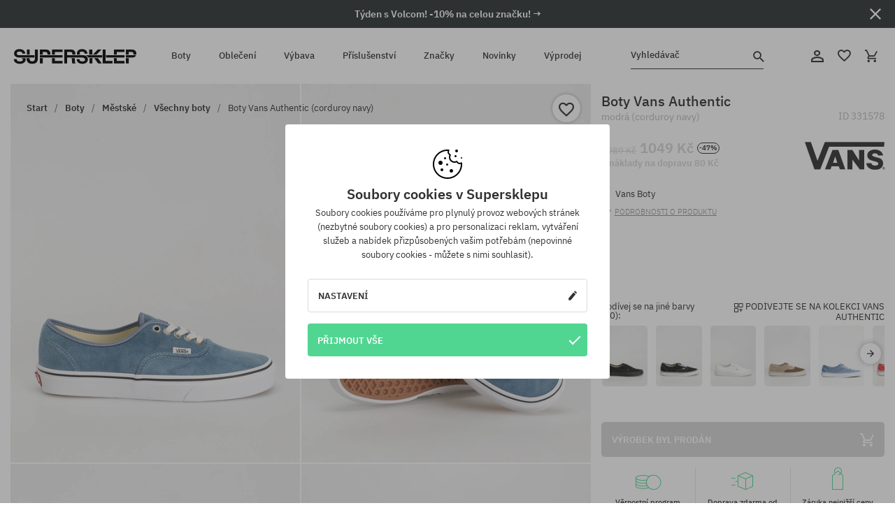

--- FILE ---
content_type: text/html; charset=UTF-8
request_url: https://supersklep.cz/i331578-boty-vans-authentic-corduroy-navy
body_size: 37526
content:
<!doctype html>
<html lang="cs">
<head>
<script type="text/javascript">(()=>{if(!window.__GCAJP__){window.__GCAJP__=!0;let a="X-SHIELD-AID",o="bbfa7266b3f7468a962b789d25c0d33a";if("fetch"in window){let s=window.fetch.bind(window);window.fetch=function(t,r){try{var e,n,i;return t instanceof Request?c(t.url||"")?(e=h(r&&"headers"in(r||{})?r.headers:t.headers||void 0,a,o),n=new Request(t,{...r,headers:e}),s(n)):s(t,r):c(String(t))?((i={...r||{}}).headers=h(i.headers,a,o),s(t,i)):s(t,r)}catch(e){try{return s(t,r)}catch(e){return Promise.reject(e)}}}}if("undefined"!=typeof XMLHttpRequest){var t=XMLHttpRequest.prototype;let s=t.open,e=t.send;t.open=function(e,t,r,n,i){try{this.__sameOrigin=c(t)}catch(e){this.__sameOrigin=!1}return s.apply(this,arguments)},t.send=function(){try{this.__sameOrigin&&"function"==typeof this.setRequestHeader&&this.setRequestHeader(a,o)}catch(e){}return e.apply(this,arguments)}}function c(e){try{return new URL(e,location.href).origin===location.origin}catch(e){return!1}}function h(t,r,n){try{if(t instanceof Headers){let e=new Headers(t);return e.set(r,n),e}var e,i;if(Array.isArray(t))return 0<=(i=(e=t.slice()).findIndex(([e])=>String(e).toLowerCase()===r.toLowerCase()))?e[i]=[r,n]:e.push([r,n]),e;if(t&&"object"==typeof t)return{...t,[r]:n}}catch(e){}let s=new Headers;try{s.set(r,n)}catch(e){}return s}}})();</script>
    <title>Boty Vans Authentic - modrá (corduroy navy)</title>
    <meta charset="UTF-8">
    <meta name="description" content="Boty, trička, kšiltovky, mikiny, kalhoty a doplňky z kategorií: hip-hop, skateboard, snowboard. Jen renomovaní výrobci: Vans, Etnies, New Era, Converse, Supra, Nike, DC, Koka, Burton.">
    <meta name="viewport" content="width=device-width, initial-scale=1">   
    <meta http-equiv="X-UA-Compatible" content="IE=edge">
    <link rel="apple-touch-icon" sizes="180x180" href="/xapple-touch-icon.png,qv=rgvDWcAy21.pagespeed.ic.SkMEKyzJh8.webp">
    <link rel="icon" type="image/png" sizes="32x32" href="/xfavicon-32x32.png,qv=rgvDWcAy21.pagespeed.ic.0JZblQFu2M.webp">
    <link rel="icon" type="image/png" sizes="16x16" href="/xfavicon-16x16.png,qv=rgvDWcAy21.pagespeed.ic.4cJGhflSAA.webp">
    <link rel="manifest" href="/site.webmanifest?v=rgvDWcAy21">
    <link rel="mask-icon" href="/safari-pinned-tab.svg?v=rgvDWcAy21" color="#50d691">
    <link rel="shortcut icon" href="/favicon.ico?v=rgvDWcAy21">
    <link rel="preconnect" href="https://static.supersklep.cz">
    <link rel="preconnect" href="https://bloomreach.supersklep.pl">
    <link rel="preconnect" href="https://widgets.trustedshops.com">
    <link rel="preconnect" href="https://script.hotjar.com">
    <link rel="preconnect" href="https://static.hotjar.com">
    <link rel="preconnect" href="https://connect.facebook.net">
    <link rel="preconnect" href="https://www.google.com">
    <link rel="preconnect" href="https://googleads.g.doubleclick.net">
    <link rel="preload" as="style" href="//static.supersklep.cz/theme/s-19/font/ibm-plex-sans/stylesheet.min.css?v=1.60">
    
    <meta name="msapplication-TileColor" content="#50d691">
    <meta name="theme-color" content="#50d691">
        <link href="//static.supersklep.cz/theme/s-19/font/ibm-plex-sans/stylesheet.min.css?v=1.60" rel="stylesheet" type="text/css">
    <link href="//static.supersklep.cz/theme/s-19/css/style-v1.87.min.css" rel="stylesheet" type="text/css">
    <link href="//static.supersklep.cz/theme/s-19/css/consents.min.css?v=1.1" rel="stylesheet" type="text/css">
    <link href="//static.supersklep.cz/theme/s-19/css/swiper-bundle.min.css" rel="stylesheet" type="text/css">
    <link href="//static.supersklep.cz/theme/s-19/css/product.css?v=1.85" rel="stylesheet" type="text/css">
    <link href="//static.supersklep.cz/theme/s-19/css/product-desktop.min.css?v=1.86" media="only screen and (min-width: 1200px)" rel="stylesheet" type="text/css">
    <link href="//static.supersklep.cz/theme/s-19/css/product-mobile.min.css?v=1.90" media="only screen and (max-width: 1199px)" rel="stylesheet" type="text/css">
    <link href="//static.supersklep.cz/theme/s-19/css/notification-box.min.css?v=0.92" rel="stylesheet" type="text/css">
    <style type="text/css">.npp-mask.active .hot-story{display:none!important}</style>
    <link rel="canonical" href="https://supersklep.cz/i331578-boty-vans-authentic-corduroy-navy">
<meta property="og:url" content="https://supersklep.cz/i331578-boty-vans-authentic-corduroy-navy">
<meta property="og:image" content="https://static.supersklep.cz/1413702-boty-vans-authentic-corduroy-navy.jpg?t=fb">
<meta property="og:title" content="Boty Vans Authentic (corduroy navy)">
<meta property="og:site_name" content="Skateboardový a snowboardový obchod se sneakers a streetwear oblečením | SUPERSKLEP">
<meta property="og:description" content="">
<meta property="og:type" content="article">    <script>if(!('clsPath'in window))window.clsPath='/';</script>
    <script>if(!('clsv'in window))window.clsv='1.127';</script>
    <script>if(!('clsvv'in window))window.clsvv='70';</script>
    <script>if(!('clsPrivacy'in window))window.clsPrivacy={'url':'https://supersklep.cz/webpage/privacy','urlModal':'https://supersklep.cz/webpage/privacy/modal'};</script>
</head>
<body class="no-touch npp" lang="cs" data-title-alt="Vraťte se k nám :) | SUPERSKLEP" data-currency="CZK">
        <div style='display:none' id='sbbhscc'></div>
          <script type="text/javascript">
            var sbbvscc='';
            var sbbgscc='';
            function genPid() {return String.fromCharCode(86)+String.fromCharCode(77) ; };
          </script>
        <div id='sbbfrcc' style='position: absolute; top: -10px; left: 30px; font-size:1px'></div>
  <script type="text/javascript">function sbbgc(check_name){var start=document.cookie.indexOf(check_name+"=");var oVal='';var len=start+check_name.length+1;if((!start)&&(document.cookie.substring(0, check_name.length)!=check_name)){oVal='';}else if(start==-1){oVal='';}else{var end=document.cookie.indexOf(';', len);if(end==-1)end=document.cookie.length;var oVal=document.cookie.substring(len, end);};return oVal;}function addmg(inm, ext){var primgobj=document.createElement('IMG');primgobj.src=window.location.protocol+"//"+window.location.hostname+(window.location.port && window.location.port !=80 ? ':'+window.location.port : '')+"/sbbi/?sbbpg="+inm+(ext ? "&"+ext : "");var sbbDiv=document.getElementById('sbbfrcc');sbbDiv.appendChild(primgobj);};function addprid(prid){var oldVal=sbbgc("PRLST");if((oldVal.indexOf(prid)==-1)&&(oldVal.split('/').length < 5)){if(oldVal !=''){oldVal+='/';}document.cookie='PRLST='+oldVal+escape(prid)+';path=/; SameSite=Lax;';}}var sbbeccf=function(){this.sp3="jass";this.sf1=function(vd){return sf2(vd)+32;};var sf2=function(avd){return avd * 12;};this.sf4=function(yavd){return yavd+2;};var strrp=function(str, key, value){if(str.indexOf('&'+key+'=')> -1 || str.indexOf(key+'=')==0){var idx=str.indexOf('&'+key+'=');if(idx==-1)idx=str.indexOf(key+'=');var end=str.indexOf('&', idx+1);var newstr;if(end !=-1)newstr=str.substr(0, idx)+str.substr(end+(idx ? 0 : 1))+'&'+key+'='+value;else newstr=str.substr(0, idx)+'&'+key+'='+value;return newstr;}else return str+'&'+key+'='+value;};var strgt=function(name, text){if(typeof text !='string')return "";var nameEQ=name+"=";var ca=text.split(/[;&]/);for(var i=0;i < ca.length;i++){var c=ca[i];while(c.charAt(0)==' ')c=c.substring(1, c.length);if(c.indexOf(nameEQ)==0)return c.substring(nameEQ.length, c.length);}return "";};this.sfecgs={sbbgh: function(){var domain=document.location.host;if(domain.indexOf('www.')==0)domain=domain.replace('www.', '');return domain;}, f: function(name, value){var fv="";if(window.globalStorage){var host=this.sbbgh();try{if(typeof(value)!="undefined")globalStorage[host][name]=value;else{fv=globalStorage[host][name];if(typeof(fv.toString)!="undefined")fv=fv.toString();}}catch(e){}}return fv;}, name: "sbbrf"};this.sfecls={f: function(name, value){var fv="";try{if(window.localStorage){if(typeof(value)!="undefined")localStorage.setItem(name, value);else{fv=localStorage.getItem(name);if(typeof(fv.toString)!="undefined")fv=fv.toString();}}}catch(e){}return fv;}, name: "sbbrf"};this.sbbcv=function(invl){try{var invalArr=invl.split("-");if(invalArr.length > 1){if(invalArr[0]=="A" || invalArr[0]=="D"){invl=invalArr[1];}else invl="";}if(invl==null || typeof(invl)=="undefined" || invl=="falseImgUT" || invl=="undefined" || invl=="null" || invl !=encodeURI(invl))invl="";if(typeof(invl).toLowerCase()=="string")if(invl.length > 20)if(invl.substr(0, 2)!="h4")invl="";}catch(ex){invl="";}return invl;};this.sbbsv=function(fv){for(var elm in this){if(this[elm].name=="sbbrf"){this[elm].f("altutgv2", fv);}}document.cookie="UTGv2="+fv+';expires=Thu, 30-Jul-26 11:20:44 GMT;path=/; SameSite=Lax;';};this.sbbgv=function(){var valArr=Array();var currVal="";for(var elm in this){if(this[elm].name=="sbbrf"){currVal=this[elm].f("altutgv2");currVal=this.sbbcv(currVal);if(currVal !="")valArr[currVal]=(typeof(valArr[currVal])!="undefined" ? valArr[currVal]+1 : 1);}}var lb=0;var fv="";for(var val in valArr){if(valArr[val] > lb){fv=val;lb=valArr[val]}}if(fv=="")fv=sbbgc("UTGv2");fv=this.sbbcv(fv);if(fv !="")this.sbbsv(fv);else this.sbbsv("D-h4ccc1b59d784121a9d47cd9bf4edafed948");return fv;};};function m2vr(m1, m2){var i=0;var rc="";var est="ghijklmnopqrstuvwyz";var rnum;var rpl;var charm1=m1.charAt(i);var charm2=m2.charAt(i);while(charm1 !="" || charm2 !=""){rnum=Math.floor(Math.random()* est.length);rpl=est.substring(rnum, rnum+1);rc+=(charm1=="" ? rpl : charm1)+(charm2=="" ? rpl : charm2);i++;charm1=m1.charAt(i);charm2=m2.charAt(i);}return rc;}function sbbls(prid){try{var eut=sbbgc("UTGv2");window.sbbeccfi=new sbbeccf();window.sbbgs=sbbeccfi.sbbgv();if(eut !=sbbgs && sbbgs !="" && typeof(sbbfcr)=="undefined"){addmg('utMedia', "vii="+m2vr("ed05b1f6cf03f196faed2c266d5eba1c", sbbgs));}var sbbiframeObj=document.createElement('IFRAME');var dfx=new Date();sbbiframeObj.id='SBBCrossIframe';sbbiframeObj.title='SBBCrossIframe';sbbiframeObj.tabindex='-1';sbbiframeObj.lang='en';sbbiframeObj.style.visibility='hidden';sbbiframeObj.setAttribute('aria-hidden', 'true');sbbiframeObj.style.border='0px';if(document.all){sbbiframeObj.style.position='absolute';sbbiframeObj.style.top='-1px';sbbiframeObj.style.height='1px';sbbiframeObj.style.width='28px';}else{sbbiframeObj.style.height='1px';sbbiframeObj.style.width='0px';}sbbiframeObj.scrolling="NO";sbbiframeObj.src=window.location.protocol+"//"+window.location.hostname+(window.location.port && window.location.port !=80 ? ':'+window.location.port : '')+'/sbbi/?sbbpg=sbbShell&gprid='+prid + '&sbbgs='+sbbgs+'&ddl='+(Math.round(dfx.getTime()/1000)-1769858444)+'';var sbbDiv=document.getElementById('sbbfrcc');sbbDiv.appendChild(sbbiframeObj);}catch(ex){;}}try{var y=unescape(sbbvscc.replace(/^<\!\-\-\s*|\s*\-\->$/g, ''));document.getElementById('sbbhscc').innerHTML=y;var x=unescape(sbbgscc.replace(/^<\!\-\-\s*|\s*\-\->$/g, ''));}catch(e){x='function genPid(){return "jser";}';}try{if(window.gprid==undefined)document.write('<'+'script type="text/javascri'+'pt">'+x+"var gprid=genPid();addprid(gprid);sbbls(gprid);<"+"/script>");}catch(e){addprid("dwer");}</script>
<script data-pagespeed-no-defer>window.dataLayer=window.dataLayer||[];function gtag(){dataLayer.push(arguments)};gtag('consent','default',{'ad_storage':'denied','ad_user_data':'denied','ad_personalization':'denied','analytics_storage':'denied','functionality_storage':'granted','personalization_storage':'denied','security_storage':'granted'});dataLayer.push({'isLoggedIn':'no','userID':'na','userBID':'na','userFrom':'na','userStatus':'na','userRFM':'na','userCountry':'na','ecommerce':{'currencyCode':'CZK','detail':{'products':[{"id":"331578","name":"Buty Vans Authentic (corduroy navy)","price":1049,"brand":"Vans","category":"Buty \/ Codzienne \/ Miejskie \/ Niskie","bi_category_1":"","bi_category_2":"","dimension6":"SNEAKERS","dimension7":"M","dimension8":"corduroy navy","dimension9":"2023-07-12","dimension10":"FA23","rating":0,"sizes":[],"in_stock":false}]}},'pageType':'product','pageLanguage':'cs'});dataLayer.push({"monster_type":"product"});dataLayer.push({"monster_id":"331578"});dataLayer.push({"monster_group_id":"d81e9db65c704daf72006e7508a34ffc"});dataLayer.push({"monster_name":"Boty Vans Authentic (corduroy navy)"});dataLayer.push({"monster_product_category":"Všechny boty"});dataLayer.push({"monster_product_subject":"SNEAKERS"});dataLayer.push({"monster_product_brand":"Vans"});dataLayer.push({"monster_product_price":"1049.00"});dataLayer.push({"monster_product_currency":"CZK"});dataLayer.push({"e__view_item":{"product_id":"331578","product_group_id":"d81e9db65c704daf72006e7508a34ffc","price":"1989.00","sale_price":"1049.00","total_price":"1049.00","total_price_pln":"188.82","brand":"Vans","subject":["SNEAKERS","STREETWEAR","SKATEBOARD","SNOWBOARD"],"title":"Boty Vans Authentic (corduroy navy)","currency":"CZK","gender":"unisex","age_group":"adult","category_0":"Boty","category_1":"M\u011bstsk\u00e9","category_2":"V\u0161echny boty"}});</script>

<!-- Google Tag Manager -->
<noscript data-pagespeed-no-defer><iframe src="//www.googletagmanager.com/ns.html?id=GTM-WP9VQ9W" height="0" width="0" style="display:none;visibility:hidden"></iframe></noscript>
<script data-pagespeed-no-defer>(function(w,d,s,l,i){w[l]=w[l]||[];w[l].push({'gtm.start':new Date().getTime(),event:'gtm.js'});var f=d.getElementsByTagName(s)[0],j=d.createElement(s),dl=l!='dataLayer'?'&l='+l:'';j.async=true;j.src='//www.googletagmanager.com/gtm.js?id='+i+dl;f.parentNode.insertBefore(j,f);})(window,document,'script','dataLayer','GTM-WP9VQ9W');</script>
<!-- End Google Tag Manager -->

<div class="loader-wrapper" id="pageLoader">
    <div class="preloader-logo-wrapper">
        <img class="preloader-logo" src="//static.supersklep.cz/theme/s-19/img/svg/logo.svg" alt="Boty Vans Authentic - modrá (corduroy navy)">
        <img src="//static.supersklep.cz/theme/s-19/img/loader.gif" alt="loading ..">
    </div>
</div>

<div class="container">
    <div class="overlay"></div>
    <div class="modal-overlay"></div>
    <header class="header subpage">
<div class="hot-story alert" data-id="viewBar52"><div class="hot-story-wrapper" style="background-color:#2c3232"><a href="/tyden-s-volcom" class="content" style="color:#ffffff"><span class="mobile-show"><strong>Týden s Volcom! -10% na celou značku! →</strong></span>
<span class="mobile-hide"><strong>Týden s Volcom! -10% na celou značku! →</strong></span>
</a><button type="button" title="Zavři" class="btn btn-close alert-close" style="color:#ffffff"><i class="icon-close"></i></button><div class="hot-story-mask"></div></div></div>        <div class="header-wrapper">
            <div class="header-logo">
                <a class="icon-logo" href="https://supersklep.cz/" title="Boty Vans Authentic - modrá (corduroy navy)"></a>
            </div>
            <div class="header-menu">
            
<nav class="header-nav">
    <button type="button" title="Menu" class="btn btn-hamburger js--openAsideMenu"><span class="icon-mobile"></span></button>
    <button type="button" title="Vyhledávač" class="btn btn-loop js--searchProducts"><span class="icon-loop"></span></button>

    <div class="main-menu">
        <ul class="header-ul">
			<li class="li-level1"><a data-num="1" class="menu-link" data-target-id="7451" data-target="#header-panel-category-7451" href="https://supersklep.cz/boty-mestske-a-snowboardove" title="Boty">Boty</a></li>
			<li class="li-level1"><a data-num="2" class="menu-link" data-target-id="7452" data-target="#header-panel-category-7452" href="https://supersklep.cz/obleceni-mestske-a-snowboardove" title="Oblečení">Oblečení</a></li>
			<li class="li-level1"><a data-num="3" class="menu-link" data-target-id="7453" data-target="#header-panel-category-7453" href="https://supersklep.cz/vybava-snowboardova-a-skateboardova" title="Výbava">Výbava</a></li>
			<li class="li-level1"><a data-num="4" class="menu-link" data-target-id="7454" data-target="#header-panel-category-7454" href="https://supersklep.cz/prislusenstvi" title="Příslušenství">Příslušenství</a></li>
          <li class="li-level1"><a class="menu-link" data-target="#header-panel-brand" href="https://supersklep.cz/catalog/page/brand" title="Značky">Značky</a></li>
			<li class="li-level1"><a class="menu-link" data-target="#header-panel-newests" href="https://supersklep.cz/novinky" title="Novinky">Novinky</a></li>
			<li class="li-level1"><a class="menu-link" data-target="#header-panel-sales" href="https://supersklep.cz/vyprodej" title="Výprodej">Výprodej</a></li>
        
        </ul>
    </div>
</nav>

            </div>
            <div class="header-customer-panel">
                <button type="button" class="header-search js--searchProducts">
                    <span class="search-form">Vyhledávač</span>
                    <span class="search-icon"><i class="icon-loop"></i></span>
                </button>
                <div class="customer-panel">
                                            <a href="https://supersklep.cz/account/account" title="Tvůj účet" class="customer-panel-item btn btn-link customer-acc js--loginModal exponea--doObserve"><i class="icon-customer-acc-1"></i></a> 
                                        <a href="https://supersklep.cz/account/wishlist" title="Sledované" class="customer-panel-item btn btn-link customer-fav js--wishlistCount"><i class="icon-heart-1"></i><i class="circle">0</i></a> 
                    <a href="https://supersklep.cz/sale/checkout/basket" title="Tvůj košík" class="customer-panel-item btn btn-link customer-shopping js--openBasket "><i class="icon-basket-1"></i><span class="circle js--basketQuantityTotal">0</span></a>
                </div>          
            </div>
        </div>
        <div class="menu-desktop js--menuPanel" id="menu-desktop"><div class="menu-panel" data-src="7451" id="header-panel-category-7451"></div><div class="menu-panel" data-src="7452" id="header-panel-category-7452"></div><div class="menu-panel" data-src="7453" id="header-panel-category-7453"></div><div class="menu-panel" data-src="7454" id="header-panel-category-7454"></div><div class="menu-panel" id="header-panel-brand" data-src="brand"></div><div class="menu-panel" id="header-panel-newests" data-src="newests"></div><div class="menu-panel" id="header-panel-sales" data-src="sales"></div></div>
        <div class="panel-search-wrapper" id="searchPanel" data-txt-not-found="Nebyly nalezeny žádné produkty">
            <div class="panel-search-container">
                <div class="panel-search-header">
                    <div class="search-field">
                        <input name="keywords" class="search-input" value="" autocomplete="off" placeholder="Vyhledávač">
                        <button class="btn btn-reset js--resetForm">vyčistěte</button>
                        <span class="btn btn-search"><i class="icon-loop"></i></span>
                    </div>
                    <button title="Zavři" class="btn btn-close js--close"><i class="icon-close"></i></button>
                </div>
                <div class="panel-search-main"></div>
            </div>
        </div>
    </header>

<div class="npp-main" itemtype="http://schema.org/Product" itemscope><div class="npp-mask"><div class="npp-nav"><div style="position: fixed; top: 0; left: 0; width: 100%; overflow: hidden; display: flex; flex-wrap: wrap; justify-content: space-between; align-content: center;"><div class="hot-story alert" data-id="viewBar52"><div class="hot-story-wrapper" style="background-color:#2c3232"><a href="/tyden-s-volcom" class="content" style="color:#ffffff"><span class="mobile-show"><strong>Týden s Volcom! -10% na celou značku! →</strong></span>
<span class="mobile-hide"><strong>Týden s Volcom! -10% na celou značku! →</strong></span>
</a><button type="button" title="Zavři" class="btn btn-close alert-close" style="color:#ffffff"><i class="icon-close"></i></button><div class="hot-story-mask"></div></div></div><a href="https://supersklep.cz/boty" class="npp-nav-back moveBack" style="position: static; top: auto; left: auto; right: auto; margin: 10px;"><svg xmlns="http://www.w3.org/2000/svg" width="16" height="16" viewBox="0 0 16 16"><path id="ic_arrow_forward_24px" d="M12,4,10.59,5.41,16.17,11H4v2H16.17l-5.58,5.59L12,20l8-8Z" transform="translate(20 20) rotate(180)" fill="#313131"/></svg></a><a href="https://supersklep.cz/sale/checkout/basket" class="npp-nav-cart js--openBasket" style="position: static; top: auto; left: auto; right: auto; margin: 10px;"><svg xmlns="http://www.w3.org/2000/svg" width="20.16" height="20" viewBox="0 0 20.16 20"><path id="ic_add_shopping_cart_24px" d="M7,18a2,2,0,1,0,2,2A2,2,0,0,0,7,18Zm10,0a2,2,0,1,0,2,2A2,2,0,0,0,17,18ZM7.17,14.75l.03-.12L8.1,13h7.45a1.991,1.991,0,0,0,1.75-1.03l3.86-7.01L19.42,4h-.01l-1.1,2-2.76,5H8.53l-.13-.27L6.16,6,5.21,4,4.27,2H1V4H3l3.6,7.59L5.25,14.04A1.933,1.933,0,0,0,5,15a2.006,2.006,0,0,0,2,2H19V15H7.42A.254.254,0,0,1,7.17,14.75Z" transform="translate(-1 -2)" fill="#313131"/></svg></a></div><a rel="nofollow" href="https://supersklep.cz/account/wishlist/toggle/id-331578" title="Přidat do sledovaných" class="btn btn-wishlist npp-nav-wishlist gtm--btn-wishlist"><i class="icon-heart-1"></i></a><span class="npp-nav-colors js--show-colors"><svg xmlns="http://www.w3.org/2000/svg" width="15" height="15" viewBox="0 0 15 15"><g id="Group_1049" data-name="Group 1049" transform="translate(-180.088 -443.747)">
			  <path id="Path_288" data-name="Path 288" d="M266.152,449.683l2.32-.754a7.5,7.5,0,0,0-7.133-5.182v2.439A5.062,5.062,0,0,1,266.152,449.683Z" transform="translate(-73.75 0)" fill="#e8d925"/>
			  <path id="Path_289" data-name="Path 289" d="M182.527,502.207a5.056,5.056,0,0,1,.247-1.564l-2.32-.754a7.5,7.5,0,0,0,2.726,8.384l1.433-1.973A5.053,5.053,0,0,1,182.527,502.207Z" transform="translate(0 -50.96)" fill="#643082"/>
			  <path id="Path_290" data-name="Path 290" d="M191.194,446.186v-2.439a7.5,7.5,0,0,0-7.133,5.182l2.32.754A5.062,5.062,0,0,1,191.194,446.186Z" transform="translate(-3.606 0)" fill="#e23737"/>
			  <path id="Path_291" data-name="Path 291" d="M218,570.315a5.037,5.037,0,0,1-2.974-.967l-1.433,1.973a7.494,7.494,0,0,0,8.815,0l-1.433-1.973A5.037,5.037,0,0,1,218,570.315Z" transform="translate(-30.408 -114.007)" fill="#535aea"/>
			  <path id="Path_292" data-name="Path 292" d="M297.72,499.889l-2.32.754a5.061,5.061,0,0,1-1.839,5.658l1.433,1.973a7.5,7.5,0,0,0,2.726-8.384Z" transform="translate(-102.999 -50.96)" fill="#5fa035"/>
			</g></svg> Barvy (<span class="count"></span>)</span></div><div class="npp-media">    <div class="breadcrumbs js--fixPositionToHeader">
    <div class="breadcrumbs-wrapper">
        <ul class="breadcrumbs-ul" itemscope itemtype="http://schema.org/BreadcrumbList">
            <li class="breadcrumbs-link" itemprop="itemListElement" itemscope itemtype="http://schema.org/ListItem"><a href="https://supersklep.cz/" title="Skateboardový a snowboardový obchod se sneakers a streetwear oblečením | SUPERSKLEP" itemprop="item"><span itemprop="name">Start</span></a><meta itemprop="position" content="1"/></li>
            <li class="breadcrumbs-link" itemprop="itemListElement" itemscope itemtype="http://schema.org/ListItem">
	<a itemprop="item" href="https://supersklep.cz/boty-mestske-a-snowboardove" title="Boty"><span itemprop="name">Boty</span></a><meta itemprop="position" content="2"/>
	<div class="breadcrumbs-submenu"><ul class="submenu">
		<li class="submenu-link"><a href="https://supersklep.cz/boty-mestske" title="Městské">Městské</a></li>
		<li class="submenu-link"><a href="https://supersklep.cz/boty-snowboardove" title="Snowboardové">Snowboardové</a></li>
	</ul></div>
</li>
<li class="breadcrumbs-link" itemprop="itemListElement" itemscope itemtype="http://schema.org/ListItem">
	<a itemprop="item" href="https://supersklep.cz/boty-mestske" title="Městské"><span itemprop="name">Městské</span></a><meta itemprop="position" content="3"/>
	<div class="breadcrumbs-submenu"><ul class="submenu">
		<li class="submenu-link"><a href="https://supersklep.cz/boty" title="Všechny boty">Všechny boty</a></li>
		<li class="submenu-link"><a href="https://supersklep.cz/boty-skate" title="Skate boty">Skate boty</a></li>
		<li class="submenu-link"><a href="https://supersklep.cz/boty-sneakers" title="Sneakers">Sneakers</a></li>
		<li class="submenu-link"><a href="https://supersklep.cz/boty-zimni" title="Zimní boty">Zimní boty</a></li>
		<li class="submenu-link"><a href="https://supersklep.cz/tenisky" title="Tenisky">Tenisky</a></li>
		<li class="submenu-link"><a href="https://supersklep.cz/boty-mestske-bezecke-boty" title="Běžecké boty">Běžecké boty</a></li>
		<li class="submenu-link"><a href="https://supersklep.cz/boty-detske" title="Dětské boty">Dětské boty</a></li>
		<li class="submenu-link"><a href="https://supersklep.cz/plazovky" title="Žabky ">Žabky </a></li>
		<li class="submenu-link"><a href="https://supersklep.cz/boty-mestske-zabky" title="Plážovky">Plážovky</a></li>
		<li class="submenu-link"><a href="https://supersklep.cz/catalog/page/products/cid-19918" title="Sandály">Sandály</a></li>
	</ul></div>
</li>
<li class="breadcrumbs-link" itemprop="itemListElement" itemscope itemtype="http://schema.org/ListItem">
	<a itemprop="item" href="https://supersklep.cz/boty" title="Všechny boty"><span itemprop="name">Všechny boty</span></a><meta itemprop="position" content="4"/>
</li>
<li class="breadcrumbs-link" itemprop="itemListElement" itemscope itemtype="http://schema.org/ListItem">
	<a itemprop="item" href="https://supersklep.cz" title="Boty Vans Authentic (corduroy navy)"><span itemprop="name">Boty Vans Authentic (corduroy navy)</span></a><meta itemprop="position" content="5"/>
</li>
        </ul>
<div><a rel="nofollow" href="/account/wishlist/toggle?id=331578" title="Přidat do sledovaných" class="btn btn-wishlist gtm--btn-wishlist"><i class="icon-heart-1"></i></a><a href="" title="Boty Vans Authentic (corduroy navy)" class="btn btn-share js--share"><i class="icon-share"></i></a></div>
    </div>
    </div>
    <div class="npp-media-images" id="product-gallery"><div class="swiper-container"><div class="swiper-wrapper"><div class="swiper-slide"><a class="gtm--product-image-zoom image first" href="https://static.supersklep.cz/1413702-boty-vans-authentic-corduroy-navy.jpg?width=1920"><img src="https://static.supersklep.cz/1413702-boty-vans-authentic-corduroy-navy.jpg?width=960" width="100%" height="100%" alt="Boty Vans Authentic (corduroy navy)" fetchPriority="high" srcset="https://static.supersklep.cz/1413702-boty-vans-authentic-corduroy-navy.jpg?width=960 960w, 
    https://static.supersklep.cz/1413702-boty-vans-authentic-corduroy-navy.jpg?width=800 800w, 
    https://static.supersklep.cz/1413702-boty-vans-authentic-corduroy-navy.jpg?width=480 480w,
    https://static.supersklep.cz/1413702-boty-vans-authentic-corduroy-navy.jpg?width=320 320w" sizes="(max-width: 1199px) 150vw, (min-width: 1200px) 33vw, 100vw"></a></div><div class="swiper-slide"><a class="gtm--product-image-zoom image" href="https://static.supersklep.cz/1413703-boty-vans-authentic-corduroy-navy.jpg?width=1920"><img src="[data-uri]" alt="Boty Vans Authentic (corduroy navy)" class="owl-lazy lazy" width="100%" height="100%" data-src="https://static.supersklep.cz/1413703-boty-vans-authentic-corduroy-navy.jpg?width=960" data-srcset="https://static.supersklep.cz/1413703-boty-vans-authentic-corduroy-navy.jpg?width=960 960w, 
    https://static.supersklep.cz/1413703-boty-vans-authentic-corduroy-navy.jpg?width=800 800w, 
    https://static.supersklep.cz/1413703-boty-vans-authentic-corduroy-navy.jpg?width=480 480w,
    https://static.supersklep.cz/1413703-boty-vans-authentic-corduroy-navy.jpg?width=320 320w" data-sizes="(max-width: 1199px) 150vw, (min-width: 1200px) 33vw, 100vw"></a></div><div class="swiper-slide"><a class="gtm--product-image-zoom image" href="https://static.supersklep.cz/1413704-boty-vans-authentic-corduroy-navy.jpg?width=1920"><img src="[data-uri]" alt="Boty Vans Authentic (corduroy navy)" class="owl-lazy lazy" width="100%" height="100%" data-src="https://static.supersklep.cz/1413704-boty-vans-authentic-corduroy-navy.jpg?width=960" data-srcset="https://static.supersklep.cz/1413704-boty-vans-authentic-corduroy-navy.jpg?width=960 960w, 
    https://static.supersklep.cz/1413704-boty-vans-authentic-corduroy-navy.jpg?width=800 800w, 
    https://static.supersklep.cz/1413704-boty-vans-authentic-corduroy-navy.jpg?width=480 480w,
    https://static.supersklep.cz/1413704-boty-vans-authentic-corduroy-navy.jpg?width=320 320w" data-sizes="(max-width: 1199px) 150vw, (min-width: 1200px) 33vw, 100vw"></a></div><div class="swiper-slide"><a class="gtm--product-image-zoom image" href="https://static.supersklep.cz/1413705-boty-vans-authentic-corduroy-navy.jpg?width=1920"><img src="[data-uri]" alt="Boty Vans Authentic (corduroy navy)" class="owl-lazy lazy" width="100%" height="100%" data-src="https://static.supersklep.cz/1413705-boty-vans-authentic-corduroy-navy.jpg?width=960" data-srcset="https://static.supersklep.cz/1413705-boty-vans-authentic-corduroy-navy.jpg?width=960 960w, 
    https://static.supersklep.cz/1413705-boty-vans-authentic-corduroy-navy.jpg?width=800 800w, 
    https://static.supersklep.cz/1413705-boty-vans-authentic-corduroy-navy.jpg?width=480 480w,
    https://static.supersklep.cz/1413705-boty-vans-authentic-corduroy-navy.jpg?width=320 320w" data-sizes="(max-width: 1199px) 150vw, (min-width: 1200px) 33vw, 100vw"></a></div><div class="swiper-slide"><a class="gtm--product-image-zoom image" href="https://static.supersklep.cz/1413706-boty-vans-authentic-corduroy-navy.jpg?width=1920"><img src="[data-uri]" alt="Boty Vans Authentic (corduroy navy)" class="owl-lazy lazy" width="100%" height="100%" data-src="https://static.supersklep.cz/1413706-boty-vans-authentic-corduroy-navy.jpg?width=960" data-srcset="https://static.supersklep.cz/1413706-boty-vans-authentic-corduroy-navy.jpg?width=960 960w, 
    https://static.supersklep.cz/1413706-boty-vans-authentic-corduroy-navy.jpg?width=800 800w, 
    https://static.supersklep.cz/1413706-boty-vans-authentic-corduroy-navy.jpg?width=480 480w,
    https://static.supersklep.cz/1413706-boty-vans-authentic-corduroy-navy.jpg?width=320 320w" data-sizes="(max-width: 1199px) 150vw, (min-width: 1200px) 33vw, 100vw"></a></div><div class="swiper-slide"><a class="gtm--product-image-zoom image" href="https://static.supersklep.cz/1413707-boty-vans-authentic-corduroy-navy.jpg?width=1920"><img src="[data-uri]" alt="Boty Vans Authentic (corduroy navy)" class="owl-lazy lazy" width="100%" height="100%" data-src="https://static.supersklep.cz/1413707-boty-vans-authentic-corduroy-navy.jpg?width=960" data-srcset="https://static.supersklep.cz/1413707-boty-vans-authentic-corduroy-navy.jpg?width=960 960w, 
    https://static.supersklep.cz/1413707-boty-vans-authentic-corduroy-navy.jpg?width=800 800w, 
    https://static.supersklep.cz/1413707-boty-vans-authentic-corduroy-navy.jpg?width=480 480w,
    https://static.supersklep.cz/1413707-boty-vans-authentic-corduroy-navy.jpg?width=320 320w" data-sizes="(max-width: 1199px) 150vw, (min-width: 1200px) 33vw, 100vw"></a></div><div class="swiper-slide"><a class="gtm--product-image-zoom image" href="https://static.supersklep.cz/1413708-boty-vans-authentic-corduroy-navy.jpg?width=1920"><img src="[data-uri]" alt="Boty Vans Authentic (corduroy navy)" class="owl-lazy lazy" width="100%" height="100%" data-src="https://static.supersklep.cz/1413708-boty-vans-authentic-corduroy-navy.jpg?width=960" data-srcset="https://static.supersklep.cz/1413708-boty-vans-authentic-corduroy-navy.jpg?width=960 960w, 
    https://static.supersklep.cz/1413708-boty-vans-authentic-corduroy-navy.jpg?width=800 800w, 
    https://static.supersklep.cz/1413708-boty-vans-authentic-corduroy-navy.jpg?width=480 480w,
    https://static.supersklep.cz/1413708-boty-vans-authentic-corduroy-navy.jpg?width=320 320w" data-sizes="(max-width: 1199px) 150vw, (min-width: 1200px) 33vw, 100vw"></a></div><div class="swiper-slide"><a class="gtm--product-image-zoom image" href="https://static.supersklep.cz/1413709-boty-vans-authentic-corduroy-navy.jpg?width=1920"><img src="[data-uri]" alt="Boty Vans Authentic (corduroy navy)" class="owl-lazy lazy" width="100%" height="100%" data-src="https://static.supersklep.cz/1413709-boty-vans-authentic-corduroy-navy.jpg?width=960" data-srcset="https://static.supersklep.cz/1413709-boty-vans-authentic-corduroy-navy.jpg?width=960 960w, 
    https://static.supersklep.cz/1413709-boty-vans-authentic-corduroy-navy.jpg?width=800 800w, 
    https://static.supersklep.cz/1413709-boty-vans-authentic-corduroy-navy.jpg?width=480 480w,
    https://static.supersklep.cz/1413709-boty-vans-authentic-corduroy-navy.jpg?width=320 320w" data-sizes="(max-width: 1199px) 150vw, (min-width: 1200px) 33vw, 100vw"></a></div><div class="swiper-slide"><a class="gtm--product-image-zoom image" href="https://static.supersklep.cz/1413710-boty-vans-authentic-corduroy-navy.jpg?width=1920"><img src="[data-uri]" alt="Boty Vans Authentic (corduroy navy)" class="owl-lazy lazy" width="100%" height="100%" data-src="https://static.supersklep.cz/1413710-boty-vans-authentic-corduroy-navy.jpg?width=960" data-srcset="https://static.supersklep.cz/1413710-boty-vans-authentic-corduroy-navy.jpg?width=960 960w, 
    https://static.supersklep.cz/1413710-boty-vans-authentic-corduroy-navy.jpg?width=800 800w, 
    https://static.supersklep.cz/1413710-boty-vans-authentic-corduroy-navy.jpg?width=480 480w,
    https://static.supersklep.cz/1413710-boty-vans-authentic-corduroy-navy.jpg?width=320 320w" data-sizes="(max-width: 1199px) 150vw, (min-width: 1200px) 33vw, 100vw"></a></div><div class="swiper-slide"><a class="gtm--product-image-zoom image" href="https://static.supersklep.cz/1413711-boty-vans-authentic-corduroy-navy.jpg?width=1920"><img src="[data-uri]" alt="Boty Vans Authentic (corduroy navy)" class="owl-lazy lazy" width="100%" height="100%" data-src="https://static.supersklep.cz/1413711-boty-vans-authentic-corduroy-navy.jpg?width=960" data-srcset="https://static.supersklep.cz/1413711-boty-vans-authentic-corduroy-navy.jpg?width=960 960w, 
    https://static.supersklep.cz/1413711-boty-vans-authentic-corduroy-navy.jpg?width=800 800w, 
    https://static.supersklep.cz/1413711-boty-vans-authentic-corduroy-navy.jpg?width=480 480w,
    https://static.supersklep.cz/1413711-boty-vans-authentic-corduroy-navy.jpg?width=320 320w" data-sizes="(max-width: 1199px) 150vw, (min-width: 1200px) 33vw, 100vw"></a></div></div><div class="swiper-pagination"></div></div><div id="preview-image"></div></div></div><div class="npp-sidebar"><div class="npp-sidebar-content js--fixPositionToHeader"><div class="npp-overlay-inside"></div><div class="npp-sidebar-content-top"><span id="dragMeUp"></span><span id="dragMeDown"></span><h1 class="product-title force-select">Boty Vans Authentic <small>modrá (corduroy navy)</small></h1><p class="product-id" data-clipboard-action="copy" data-clipboard-target=".id">ID <span class="id">331578</span></p><div class="npp-flex-line product-price-box"><div><div class="npp-flex-line product-price"><p class="prev-price t-disabled">1989 Kč</p><p class="current-price t-disabled">1049 Kč</p><span class="price-discount">-47%</span></div><div class="shipping-notify"><p class="delivery-price t-disabled">+ <a class="g--link" href="/doprava-a-dodaci-lhuty">náklady na dopravu</a> 80 Kč</p></div></div><a href="https://supersklep.cz/vans" title="Vans" class="npp-brand gtm--pn" data-pn-id="27651" data-pn-name="productpage logo" data-pn-creative="Vans" data-pn-position="1"><i class="logo-vans"></i></a></div><div class="product-description"><ul class="product-introduction" style="overflow:hidden;"><li>Vans Boty</li><li>
Materiál bot: textilní</li></ul><button type="button" class="btn-more-info js--scrollTo js--showTab" data-scroll-to="#productNavigation" data-target="#product-description"><i class="icon-mark-down" style="font-size: 9px; margin-right: 5px;"></i>Podrobnosti o produktu</button></div></div><div class="npp-sidebar-content-bottom"><div class="swiper-container product-similar" data-count="10"><div style="display: flex; justify-content: space-between; width: 100%;"><span class="swiper-title" style="width: auto;">Podívej se na jiné barvy (10):</span><span class="swiper-title" style="width: auto; flex-grow: 1; text-align: right;"><a style="text-transform: uppercase;" href="https://supersklep.cz/vans/authentic" title="Vans Authentic"><i class="icon-collection"></i> Podívejte se na kolekci Vans Authentic</a></span></div><div class="swiper-wrapper"><div class="swiper-slide"><a class="item js--previewSimilarProduct" href="https://supersklep.cz/i130444-boty-vans-authentic-black-black" title="Boty Vans Authentic (black/black)" data-view-image="https://static.supersklep.cz/1411091-boty-vans-authentic-black-black.jpg?width=960"><img src="https://static.supersklep.cz/1411091-boty-vans-authentic-black-black.jpg?width=320" alt="Boty Vans Authentic (black/black)"></a></div><div class="swiper-slide"><a class="item js--previewSimilarProduct" href="https://supersklep.cz/i131417-boty-vans-authentic-black" title="Boty Vans Authentic (black)" data-view-image="https://static.supersklep.cz/1410747-boty-vans-authentic-black.jpg?width=960"><img src="https://static.supersklep.cz/1410747-boty-vans-authentic-black.jpg?width=320" alt="Boty Vans Authentic (black)"></a></div><div class="swiper-slide"><a class="item js--previewSimilarProduct" href="https://supersklep.cz/i186293-boty-vans-authentic-true-white" title="Boty Vans Authentic (true white)" data-view-image="https://static.supersklep.cz/1410737-boty-vans-authentic-true-white.jpg?width=960"><img src="https://static.supersklep.cz/1410737-boty-vans-authentic-true-white.jpg?width=320" alt="Boty Vans Authentic (true white)"></a></div><div class="swiper-slide"><a class="item js--previewSimilarProduct" href="https://supersklep.cz/i360294-boty-vans-authentic-brown-beige" title="Boty Vans Authentic (brown/beige)" data-view-image="https://static.supersklep.cz/1559142-boty-vans-authentic-brown-beige.jpg?width=960"><img src="https://static.supersklep.cz/1559142-boty-vans-authentic-brown-beige.jpg?width=320" alt="Boty Vans Authentic (brown/beige)"></a></div><div class="swiper-slide"><a class="item js--previewSimilarProduct" href="https://supersklep.cz/i131046-boty-vans-authentic-navy" title="Boty Vans Authentic (navy)" data-view-image="https://static.supersklep.cz/1032238-boty-vans-authentic-navy.jpg?width=960"><img src="https://static.supersklep.cz/1032238-boty-vans-authentic-navy.jpg?width=320" alt="Boty Vans Authentic (navy)"></a></div><div class="swiper-slide"><a class="item js--previewSimilarProduct" href="https://supersklep.cz/i131047-boty-vans-authentic-red" title="Boty Vans Authentic (red)" data-view-image="https://static.supersklep.cz/1410927-boty-vans-authentic-red.jpg?width=960"><img src="https://static.supersklep.cz/1410927-boty-vans-authentic-red.jpg?width=320" alt="Boty Vans Authentic (red)"></a></div><div class="swiper-slide"><a class="item js--previewSimilarProduct" href="https://supersklep.cz/i146028-boty-vans-authentic-port-royal-black" title="Boty Vans Authentic (port royal/black)" data-view-image="https://static.supersklep.cz/1411121-boty-vans-authentic-port-royal-black.jpg?width=960"><img src="https://static.supersklep.cz/1411121-boty-vans-authentic-port-royal-black.jpg?width=320" alt="Boty Vans Authentic (port royal/black)"></a></div><div class="swiper-slide"><a class="item js--previewSimilarProduct" href="https://supersklep.cz/i341790-boty-vans-authentic-threaded-denim-blue-white" title="Boty Vans Authentic (threaded denim blue/white)" data-view-image="https://static.supersklep.cz/1466809-boty-vans-authentic-threaded-denim-blue-white.jpg?width=960"><img src="https://static.supersklep.cz/1466809-boty-vans-authentic-threaded-denim-blue-white.jpg?width=320" alt="Boty Vans Authentic (threaded denim blue/white)"></a></div><div class="swiper-slide"><a class="item js--previewSimilarProduct" href="https://supersklep.cz/i340178-boty-vans-authentic-pig-suede-withered-rose" title="Boty Vans Authentic (pig suede withered rose)" data-view-image="https://static.supersklep.cz/1458263-boty-vans-authentic-pig-suede-withered-rose.jpg?width=960"><img src="https://static.supersklep.cz/1458263-boty-vans-authentic-pig-suede-withered-rose.jpg?width=320" alt="Boty Vans Authentic (pig suede withered rose)"></a></div><div class="swiper-slide"><a class="item js--previewSimilarProduct" href="https://supersklep.cz/i332210-boty-vans-authentic-vans-check-drizzle" title="Boty Vans Authentic (vans check drizzle)" data-view-image="https://static.supersklep.cz/1417090-boty-vans-authentic-vans-check-drizzle.jpg?width=960"><img src="https://static.supersklep.cz/1417090-boty-vans-authentic-vans-check-drizzle.jpg?width=320" alt="Boty Vans Authentic (vans check drizzle)"></a></div></div><div class="swiper-btn-next"><svg xmlns="http://www.w3.org/2000/svg" width="10" height="10" viewBox="0 0 10 10">
	<path id="ic_arrow_forward_24px" d="M9,4l-.881.881,3.488,3.494H4v1.25h7.606L8.119,13.119,9,14l5-5Z" transform="translate(-4 -4)" fill="#313131"/>
  </svg> 
  </div><div class="swiper-btn-prev"><svg xmlns="http://www.w3.org/2000/svg" width="10" height="10" viewBox="0 0 10 10">
  <path id="ic_arrow_forward_24px" d="M9,4l.881.881L6.394,8.375H14v1.25H6.394l3.488,3.494L9,14,4,9Z" transform="translate(-4 -4)" fill="#313131"/>
</svg>  
</div><div class="swiper-scrollbar"></div></div><div class="npp-form"><div class="btn btn-flex btn-sold"><span class="text">Výrobek byl prodán</span><i class="icon-basket-1"></i></div></div>        <div class="profits-mini">
            <ul class="ul-profits">
                <li class="li-profit">
                        <a href="/superclub" title="Věrnostní program SuperClub" class="gtm--pn" data-pn-id="201" data-pn-name="productpage micro benefits" data-pn-creative="superclub" data-pn-position="1">
                        <i class="icon-superclub"></i>
                        <h4 class="profit-header">Věrnostní program SuperClub</h4>
                    </a>
                    </li>
                <li class="li-profit">
                    <a href="/doprava-a-dodaci-lhuty" title="Doprava zdarma od 1667 CZK" class="gtm--pn" data-pn-id="202" data-pn-name="productpage micro benefits" data-pn-creative="shipping" data-pn-position="2">
                        <i class="icon-purchase"></i>
                        <h4 class="profit-header">Doprava zdarma od 1667 CZK</h4>
                    </a>
                </li>
                <li class="li-profit">
                    <a href="/zaruka-nejnizsi-ceny" title="Záruka nejnižší ceny" class="gtm--pn" data-pn-id="203" data-pn-name=" productpage micro benefits" data-pn-creative="warranty" data-pn-position="3">
                        <i class="icon-warranty"></i>
                        <h4 class="profit-header">Záruka nejnižší ceny</h4>
                    </a>
                </li>
            </ul>
        </div>
        </div></div></div><div class="npp-overlay"></div><div class="npp-description"><div class="npp-description-content"><div class="swiper-container product-similar" data-count="10"><div style="display: flex; justify-content: space-between; width: 100%;"><span class="swiper-title" style="width: auto;">Podívej se na jiné barvy (10):</span><span class="swiper-title" style="width: auto; flex-grow: 1; text-align: right;"><a style="text-transform: uppercase;" href="https://supersklep.cz/vans/authentic" title="Vans Authentic"><i class="icon-collection"></i> Podívejte se na kolekci Vans Authentic</a></span></div><div class="swiper-wrapper"><div class="swiper-slide"><a class="item js--previewSimilarProduct" href="https://supersklep.cz/i130444-boty-vans-authentic-black-black" title="Boty Vans Authentic (black/black)" data-view-image="https://static.supersklep.cz/1411091-boty-vans-authentic-black-black.jpg?width=960"><img src="https://static.supersklep.cz/1411091-boty-vans-authentic-black-black.jpg?width=320" alt="Boty Vans Authentic (black/black)"></a></div><div class="swiper-slide"><a class="item js--previewSimilarProduct" href="https://supersklep.cz/i131417-boty-vans-authentic-black" title="Boty Vans Authentic (black)" data-view-image="https://static.supersklep.cz/1410747-boty-vans-authentic-black.jpg?width=960"><img src="https://static.supersklep.cz/1410747-boty-vans-authentic-black.jpg?width=320" alt="Boty Vans Authentic (black)"></a></div><div class="swiper-slide"><a class="item js--previewSimilarProduct" href="https://supersklep.cz/i186293-boty-vans-authentic-true-white" title="Boty Vans Authentic (true white)" data-view-image="https://static.supersklep.cz/1410737-boty-vans-authentic-true-white.jpg?width=960"><img src="https://static.supersklep.cz/1410737-boty-vans-authentic-true-white.jpg?width=320" alt="Boty Vans Authentic (true white)"></a></div><div class="swiper-slide"><a class="item js--previewSimilarProduct" href="https://supersklep.cz/i360294-boty-vans-authentic-brown-beige" title="Boty Vans Authentic (brown/beige)" data-view-image="https://static.supersklep.cz/1559142-boty-vans-authentic-brown-beige.jpg?width=960"><img src="https://static.supersklep.cz/1559142-boty-vans-authentic-brown-beige.jpg?width=320" alt="Boty Vans Authentic (brown/beige)"></a></div><div class="swiper-slide"><a class="item js--previewSimilarProduct" href="https://supersklep.cz/i131046-boty-vans-authentic-navy" title="Boty Vans Authentic (navy)" data-view-image="https://static.supersklep.cz/1032238-boty-vans-authentic-navy.jpg?width=960"><img src="https://static.supersklep.cz/1032238-boty-vans-authentic-navy.jpg?width=320" alt="Boty Vans Authentic (navy)"></a></div><div class="swiper-slide"><a class="item js--previewSimilarProduct" href="https://supersklep.cz/i131047-boty-vans-authentic-red" title="Boty Vans Authentic (red)" data-view-image="https://static.supersklep.cz/1410927-boty-vans-authentic-red.jpg?width=960"><img src="https://static.supersklep.cz/1410927-boty-vans-authentic-red.jpg?width=320" alt="Boty Vans Authentic (red)"></a></div><div class="swiper-slide"><a class="item js--previewSimilarProduct" href="https://supersklep.cz/i146028-boty-vans-authentic-port-royal-black" title="Boty Vans Authentic (port royal/black)" data-view-image="https://static.supersklep.cz/1411121-boty-vans-authentic-port-royal-black.jpg?width=960"><img src="https://static.supersklep.cz/1411121-boty-vans-authentic-port-royal-black.jpg?width=320" alt="Boty Vans Authentic (port royal/black)"></a></div><div class="swiper-slide"><a class="item js--previewSimilarProduct" href="https://supersklep.cz/i341790-boty-vans-authentic-threaded-denim-blue-white" title="Boty Vans Authentic (threaded denim blue/white)" data-view-image="https://static.supersklep.cz/1466809-boty-vans-authentic-threaded-denim-blue-white.jpg?width=960"><img src="https://static.supersklep.cz/1466809-boty-vans-authentic-threaded-denim-blue-white.jpg?width=320" alt="Boty Vans Authentic (threaded denim blue/white)"></a></div><div class="swiper-slide"><a class="item js--previewSimilarProduct" href="https://supersklep.cz/i340178-boty-vans-authentic-pig-suede-withered-rose" title="Boty Vans Authentic (pig suede withered rose)" data-view-image="https://static.supersklep.cz/1458263-boty-vans-authentic-pig-suede-withered-rose.jpg?width=960"><img src="https://static.supersklep.cz/1458263-boty-vans-authentic-pig-suede-withered-rose.jpg?width=320" alt="Boty Vans Authentic (pig suede withered rose)"></a></div><div class="swiper-slide"><a class="item js--previewSimilarProduct" href="https://supersklep.cz/i332210-boty-vans-authentic-vans-check-drizzle" title="Boty Vans Authentic (vans check drizzle)" data-view-image="https://static.supersklep.cz/1417090-boty-vans-authentic-vans-check-drizzle.jpg?width=960"><img src="https://static.supersklep.cz/1417090-boty-vans-authentic-vans-check-drizzle.jpg?width=320" alt="Boty Vans Authentic (vans check drizzle)"></a></div></div><div class="swiper-btn-next"><svg xmlns="http://www.w3.org/2000/svg" width="10" height="10" viewBox="0 0 10 10">
	<path id="ic_arrow_forward_24px" d="M9,4l-.881.881,3.488,3.494H4v1.25h7.606L8.119,13.119,9,14l5-5Z" transform="translate(-4 -4)" fill="#313131"/>
  </svg> 
  </div><div class="swiper-btn-prev"><svg xmlns="http://www.w3.org/2000/svg" width="10" height="10" viewBox="0 0 10 10">
  <path id="ic_arrow_forward_24px" d="M9,4l.881.881L6.394,8.375H14v1.25H6.394l3.488,3.494L9,14,4,9Z" transform="translate(-4 -4)" fill="#313131"/>
</svg>  
</div><div class="swiper-scrollbar"></div></div>        <div class="profits-mini">
            <ul class="ul-profits">
                <li class="li-profit">
                        <a href="/superclub" title="Věrnostní program SuperClub" class="gtm--pn gtm--co" data-pn-id="201" data-pn-name="productpage micro benefits" data-pn-creative="superclub" data-pn-position="1">
                        <i class="icon-superclub"></i>
                        <h4 class="profit-header">Věrnostní program SuperClub</h4>
                    </a>
                    </li>
                <li class="li-profit">
                    <a href="/doprava-a-dodaci-lhuty" title="Doprava zdarma od 1667 CZK" class="gtm--pn gtm--co" data-pn-id="202" data-pn-name="productpage micro benefits" data-pn-creative="shipping" data-pn-position="2">
                        <i class="icon-purchase"></i>
                        <h4 class="profit-header">Doprava zdarma od 1667 CZK</h4>
                    </a>
                </li>
                <li class="li-profit">
                    <a href="/zaruka-nejnizsi-ceny" title="Záruka nejnižší ceny" class="gtm--pn gtm--co" data-pn-id="203" data-pn-name=" productpage micro benefits" data-pn-creative="warranty" data-pn-position="3">
                        <i class="icon-warranty"></i>
                        <h4 class="profit-header">Záruka nejnižší ceny</h4>
                    </a>
                </li>
            </ul>
        </div>
        <div class="product-information-wrapper" id="productNavigation">
	<nav class="tab-navigation mobile-hide"><ul>
		<li><a class="gtm--product-tab active" href="#product-description" title="Popis">Popis</a></li>		<li><a class="gtm--product-tab" href="#product-delivery" title="Doprava a platba">Doprava a platba</a></li>		<li><a class="gtm--product-tab" href="#product-terms" title="REKLAMACE A VRÁCENÍ ZBOŽÍ">REKLAMACE A VRÁCENÍ ZBOŽÍ</a></li>		<li><a class="gtm--product-tab" href="#product-details" title="Data o výrobku">Data o výrobku</a></li>	</ul></nav>
	<div class="product-information">
<div class="tab-wrapper active" id="product-description">
	<button type="button" class="gtm--product-tab tab-mobile-nav mobile-show">Popis<i class="icon-mark"></i></button>
	<div class="tab-content">
		<div class="tab-content-column">
			<h2 class="tab-title"><i class="icon-info-description"></i>Podrobné informace - Boty Vans Authentic - modrá (corduroy navy)</h2>
			<ul class="list"><li>Vans Boty</li><li>
Materiál bot: textilní</li><li>
Styl bot: nízké</li><li>
Barva: modrá</li><li>
Zateplení: ne</li><li>Kód výrobce VN0009PVNVY1</li><li>ID <span class="id">331578</span></li></ul>
		</div>
		<div class="tab-content-column">
<div class="product-filter"><h4 class="tab-title">Materiál bot</h4><ul class="product-filter-options"><li><strong class="product-filter-option">textilní</strong><p class="filter-description">Textiln&iacute; materi&aacute;l je prody&scaron;n&yacute; a kromě toho pevn&yacute; a odoln&yacute; proti &scaron;patn&eacute;mu počas&iacute;.</p><span class="product-filter-image"><img src="[data-uri]" alt="textilní" style="width:70px;"></span></li></ul></div><p><a style="font-size: 1.25rem; font-weight: 600;" href="https://supersklep.cz/vans/authentic" title="Vans Authentic">Podívejte se na kolekci Vans Authentic <i class="icon-arrow-right" style="font-size: 0.7125rem"></i></a></p>		</div>
	</div>
</div>
<div class="tab-wrapper" id="product-delivery">
	<button type="button" class="gtm--product-tab tab-mobile-nav mobile-show">Doprava a platba<i class="icon-mark"></i></button>
	<div class="tab-content"><div class="tab-content-column product-delivery">
	<h4 class="tab-title"><i class="icon-info-shipping"></i>Nabízený způsob dopravy</h4>	<ul class="list-clean">
		<li>
			<strong class="t-bold">Kurýrní služba GLS</strong><br><span>Balík bude doručeny prostřednictvím kurýrní společnosti GLS.</span><br><span>Náklady na dopravu <b class="shipping-module-31">117</b> Kč</span> 
		</li>
		<li>
			<strong class="t-bold">Odběrná místa</strong><br><span>Zásilka bude odeslána na vámi zvolené sběrné místo.</span><br><span>Náklady na dopravu <b class="shipping-module-9">89</b> Kč</span> 
		</li>
		<li>
			<strong class="t-bold">Česká pošta</strong><br><span>Balík bude odeslán prostřednictvím České pošty.</span><br><span>Náklady na dopravu <b class="shipping-module-34">80</b> Kč</span> 
		</li>
		<li>
			<strong class="t-bold">Kurýrní služba PPL</strong><br><span>Balík bude doručeny prostřednictvím kurýrní společnosti PPL.</span><br><span>Náklady na dopravu <b class="shipping-module-13">128</b> Kč</span> 
		</li>
	</ul></div><div class="tab-content-column product-delivery">
	<h4 class="tab-title"><i class="icon-info-payments"></i>Nabízený způsob platby</h4>	<ul class="list-clean">
		<li>
			<strong class="t-bold">GooglePay</strong><br><span>Platnost GooglePay</span>
		</li>
		<li>
			<strong class="t-bold">Služba PayU ApplePay</strong><br><span>Platba pomocí ApplePay</span>
		</li>
		<li>
			<strong class="t-bold">Kreditní karta</strong><br><span>Bezpečná platba kreditní kartou prostřednictvím služby PayU</span>
		</li>
		<li>
			<strong class="t-bold">PayU</strong><br><span>Platba převodem</span>
		</li>
		<li>
			<strong class="t-bold">Na dobírku</strong><br><span>Za zásilku zaplatíš doručovateli.</span>
		</li>
		<li>
			<strong class="t-bold">Platba na účet</strong><br><span>Platba na účet - složenka nebo internetový převod</span>
		</li>
	</ul>
<div class="mt-1 bt pt-1 product-delivery-notice"><span class="t-title">Způsob platby a dopravy zvolíš při objednávání zboží</span><p> Zvolíš-li platební bránu PayU, PayPal nebo bankovní převod, budeš mít 3 dní na uhrazení své objednávky. Detaily najdeš <a href="/obchodni-podminky#vi"> ZDE</a>.</p></div></div>	</div>
</div>
<div class="tab-wrapper" id="product-terms">
	<button type="button" class="gtm--product-tab tab-mobile-nav mobile-show">REKLAMACE A VRÁCENÍ ZBOŽÍ<i class="icon-mark"></i></button>
	<div class="tab-content">
		<div class="tab-content-column product-delivery">
			<h4 class="tab-title"><i class="icon-info-returns"></i>Vrácené zboží</h4>			<div class="list-clean">Každý zákazník má právo na vrácení zakoupeného zboží bez udání důvodu do 30 dní ode dne obdržení zásilky. V případě vrácení zboží, poštovné hradí zákazník.</div>
		</div>
		<div class="tab-content-column product-delivery">
			<h4 class="tab-title"><i class="icon-info-complaint"></i>Reklamované zboží</h4>			<div class="list-clean">Každý zakoupený produkt v SUPERSKLEP je možné reklamovat do 2 let ode dne zakoupení zboží. Reklamovat nelze produkty, které byly poškozené vinou uživatele z důvodu nesprávného použití zboží a nesprávné péče o zakoupený produkt v nesouladu s návodem k použití nebo u kterých závady vznikly v důsledku mechanického poškození.   Více informací ZDE.  Informujeme, že spotřebitel může využít možnost mimosoudních způsobů vyřizování reklamací a vyrovnání nároků.</div>
		</div>
	</div>
</div>
<div class="tab-wrapper" id="product-details">
	<button type="button" class="gtm--product-tab tab-mobile-nav mobile-show">Data o výrobku<i class="icon-mark"></i></button>
	<div class="tab-content"><div class="tab-content-column"><span class="tab-title"></span><div class="list-clean"><div style="font-weight: bold;">Číslo výrobku (výrobce)</div><div>VN0009PVNVY1</div></div><div class="list-clean"><div style="font-weight: bold;">Číslo výrobku (supersklep)</div><div>331578</div></div><div style="padding-top: 30px;"><table><thead><tr><th style="font-weight: bold;">velikost</th><th style="font-weight: bold;">EAN/GTIN</th></tr></thead><tbody><tr><td style="border-top: 1px solid #efefef; padding: 3px 6px;">41</td><td style="border-top: 1px solid #efefef; padding: 3px 6px;">196573338166</td></tr><tr><td style="border-top: 1px solid #efefef; padding: 3px 6px;">42</td><td style="border-top: 1px solid #efefef; padding: 3px 6px;">196573338333</td></tr><tr><td style="border-top: 1px solid #efefef; padding: 3px 6px;">42.5</td><td style="border-top: 1px solid #efefef; padding: 3px 6px;">196573338500</td></tr><tr><td style="border-top: 1px solid #efefef; padding: 3px 6px;">43</td><td style="border-top: 1px solid #efefef; padding: 3px 6px;">196573338593</td></tr><tr><td style="border-top: 1px solid #efefef; padding: 3px 6px;">44</td><td style="border-top: 1px solid #efefef; padding: 3px 6px;">196573338661</td></tr><tr><td style="border-top: 1px solid #efefef; padding: 3px 6px;">44.5</td><td style="border-top: 1px solid #efefef; padding: 3px 6px;">196573338838</td></tr><tr><td style="border-top: 1px solid #efefef; padding: 3px 6px;">45</td><td style="border-top: 1px solid #efefef; padding: 3px 6px;">196573339026</td></tr><tr><td style="border-top: 1px solid #efefef; padding: 3px 6px;">46</td><td style="border-top: 1px solid #efefef; padding: 3px 6px;">196573339118</td></tr></tbody></table></div></div><div class="tab-content-column"><h4 class="tab-title" style="margin-bottom: 10px;">Informace o výrobci</h4><address style="line-height: 1.2;">VF International SAGL.<br>Via Laveggio 5<br> Stabio<br>Switzerland<br>https://www.vans.de/hilfe/kontakt.html</address></div></div>
</div>
<div class="swiper-container m-products-4 m-products-matching"><span class="swiper-title">Podívej se na odpovídající výrobky </span><div class="swiper-wrapper"><div class="swiper-slide">
<div class="item">
	<a href="https://supersklep.cz/i283430-pozostale-freshed-saszetki-odswiezajace-normal-moro" class="product-item cvn-product" title="Pozostałe Freshed Saszetki odświeżające Normal Moro " data-id="283430" data-name="Saszetki odświeżające Freshed Normal Moro" data-price="229" data-brand="Freshed" data-category="Dodatki i gadżety / Pozostałe" data-bi-category-1="Accessories" data-bi-category-2="Pozostałe akcesoria" data-dimension6="SNEAKERS" data-dimension7="M" data-dimension8="" data-dimension9="2025-11-21" data-dimension10="FA25" data-list="product_matched" data-position="1" data-rating="235">
		<div class="img"><picture><source class="lazy" media="(min-width: 1024px)" data-srcset="https://static.supersklep.cz/1122145-pozostale-freshed-saszetki-odswiezajace-normal-moro.jpg?width=480"><img class="lazy" data-src="https://static.supersklep.cz/1122145-pozostale-freshed-saszetki-odswiezajace-normal-moro.jpg?width=320" alt="Pozostałe Freshed Saszetki odświeżające Normal Moro "></picture></div>
		<div class="product-description">
			<div class="description-wrapper">
				<h4 class="product-name">Pozostałe Freshed Saszetki odświeżające Normal Moro </h4>
			</div>
			<span class="product-price">229 Kč</span>
		</div>
	</a>
</div></div><div class="swiper-slide">
<div class="item">
	<a href="https://supersklep.cz/i283431-pozostale-freshed-saszetki-odswiezajace-green-moro" class="product-item cvn-product" title="Pozostałe Freshed Saszetki odświeżające Green Moro " data-id="283431" data-name="Saszetki odświeżające Freshed Green Moro" data-price="229" data-brand="Freshed" data-category="Dodatki i gadżety / Pozostałe" data-bi-category-1="Accessories" data-bi-category-2="Pozostałe akcesoria" data-dimension6="SNEAKERS" data-dimension7="M" data-dimension8="" data-dimension9="2025-11-21" data-dimension10="FA25" data-list="product_matched" data-position="2" data-rating="259">
		<div class="img"><picture><source class="lazy" media="(min-width: 1024px)" data-srcset="https://static.supersklep.cz/1122139-pozostale-freshed-saszetki-odswiezajace-green-moro.jpg?width=480"><img class="lazy" data-src="https://static.supersklep.cz/1122139-pozostale-freshed-saszetki-odswiezajace-green-moro.jpg?width=320" alt="Pozostałe Freshed Saszetki odświeżające Green Moro "></picture></div>
		<div class="product-description">
			<div class="description-wrapper">
				<h4 class="product-name">Pozostałe Freshed Saszetki odświeżające Green Moro </h4>
			</div>
			<span class="product-price">229 Kč</span>
		</div>
	</a>
</div></div><div class="swiper-slide">
<div class="item">
	<a href="https://supersklep.cz/i319831-osvezujici-vlozky-jason-markk-moso-inserts-black" class="product-item cvn-product" title="Osvěžující vložky Jason Markk Moso Inserts" data-id="319831" data-name="Wkładki odświeżające Jason Markk Moso Inserts (black)" data-price="279" data-brand="Jason Markk" data-category="Galanteria / Akcesoria" data-bi-category-1="Apparel" data-bi-category-2="Dodatki" data-dimension6="SNEAKERS" data-dimension7="M" data-dimension8="black" data-dimension9="2025-10-10" data-dimension10="FA25" data-list="product_matched" data-position="3" data-rating="87">
		<div class="img"><picture><source class="lazy" media="(min-width: 1024px)" data-srcset="https://static.supersklep.cz/1340687-osvezujici-vlozky-jason-markk-moso-inserts-black.jpg?width=480"><img class="lazy" data-src="https://static.supersklep.cz/1340687-osvezujici-vlozky-jason-markk-moso-inserts-black.jpg?width=320" alt="Osvěžující vložky Jason Markk Moso Inserts"></picture></div>
		<div class="product-description">
			<div class="description-wrapper">
				<h4 class="product-name">Osvěžující vložky Jason Markk Moso Inserts</h4>
			</div>
			<span class="product-price">279 Kč</span>
		</div>
	</a>
</div></div><div class="swiper-slide">
<div class="item">
	<a href="https://supersklep.cz/i319335-cistici-prostredek-jason-markk-rtu-foam-white" class="product-item cvn-product" title="Čisticí prostředek Jason Markk RTU Foam" data-id="319335" data-name="Środek do czyszczenia Jason Markk RTU Foam (white)" data-price="489" data-brand="Jason Markk" data-category="Dodatki i gadżety / Środki piorące i impregnaty" data-bi-category-1="Accessories" data-bi-category-2="Chemia" data-dimension6="SNEAKERS" data-dimension7="M" data-dimension8="white" data-dimension9="2025-10-10" data-dimension10="FA25" data-list="product_matched" data-position="4" data-rating="319">
		<div class="img"><picture><source class="lazy" media="(min-width: 1024px)" data-srcset="https://static.supersklep.cz/1337518-cistici-prostredek-jason-markk-rtu-foam-white.jpg?width=480"><img class="lazy" data-src="https://static.supersklep.cz/1337518-cistici-prostredek-jason-markk-rtu-foam-white.jpg?width=320" alt="Čisticí prostředek Jason Markk RTU Foam"></picture></div>
		<div class="product-description">
			<div class="description-wrapper">
				<h4 class="product-name">Čisticí prostředek Jason Markk RTU Foam</h4>
			</div>
			<span class="product-price">489 Kč</span>
		</div>
	</a>
</div></div><div class="swiper-slide">
<div class="item">
	<a href="https://supersklep.cz/i234475-impregnace-a-praci-prostredky-crep-protect-pills" class="product-item cvn-product" title="Impregnace a prací prostředky Crep Protect Pills " data-id="234475" data-name="Odświeżacz Crep Protect Pills" data-price="259" data-brand="Crep Protect" data-category="Dodatki i gadżety / Środki piorące i impregnaty" data-bi-category-1="Accessories" data-bi-category-2="Chemia" data-dimension6="SNEAKERS" data-dimension7="M" data-dimension8="" data-dimension9="2025-10-15" data-dimension10="FA25" data-list="product_matched" data-position="5" data-rating="445">
		<div class="img"><picture><source class="lazy" media="(min-width: 1024px)" data-srcset="https://static.supersklep.cz/842444-impregnace-a-praci-prostredky-crep-protect-pills.jpg?width=480"><img class="lazy" data-src="https://static.supersklep.cz/842444-impregnace-a-praci-prostredky-crep-protect-pills.jpg?width=320" alt="Impregnace a prací prostředky Crep Protect Pills "></picture></div>
		<div class="product-description">
			<div class="description-wrapper">
				<h4 class="product-name">Impregnace a prací prostředky Crep Protect Pills </h4>
			</div>
			<span class="product-price">259 Kč</span>
		</div>
	</a>
</div></div><div class="swiper-slide">
<div class="item">
	<a href="https://supersklep.cz/i319336-impregnat-jason-markk-impregnat-repel-white" class="product-item cvn-product" title="Impregnat Jason Markk Impregnat Repel" data-id="319336" data-name="Impregnat Jason Markk Repel (white)" data-price="489" data-brand="Jason Markk" data-category="Dodatki i gadżety / Środki piorące i impregnaty" data-bi-category-1="Accessories" data-bi-category-2="Chemia" data-dimension6="SNEAKERS" data-dimension7="M" data-dimension8="white" data-dimension9="2025-10-10" data-dimension10="FA25" data-list="product_matched" data-position="6" data-rating="523">
		<div class="img"><picture><source class="lazy" media="(min-width: 1024px)" data-srcset="https://static.supersklep.cz/1337520-impregnat-jason-markk-impregnat-repel-white.jpg?width=480"><img class="lazy" data-src="https://static.supersklep.cz/1337520-impregnat-jason-markk-impregnat-repel-white.jpg?width=320" alt="Impregnat Jason Markk Impregnat Repel"></picture></div>
		<div class="product-description">
			<div class="description-wrapper">
				<h4 class="product-name">Impregnat Jason Markk Impregnat Repel</h4>
			</div>
			<span class="product-price">489 Kč</span>
		</div>
	</a>
</div></div><div class="swiper-slide">
<div class="item">
	<a href="https://supersklep.cz/i339359-akcesoria-crep-protect-protect-starter-pack" class="product-item cvn-product" title="Akcesoria Crep Protect Protect Starter Pack" data-id="339359" data-name="Zestaw do pielęgnacji Crep Protect Protect Starter Pack" data-price="549" data-brand="Crep Protect" data-category="Galanteria / Akcesoria" data-bi-category-1="Apparel" data-bi-category-2="Dodatki" data-dimension6="SNEAKERS" data-dimension7="M" data-dimension8="" data-dimension9="2025-10-15" data-dimension10="FA25" data-list="product_matched" data-position="7" data-rating="64">
		<div class="img"><picture><source class="lazy" media="(min-width: 1024px)" data-srcset="https://static.supersklep.cz/1454108-akcesoria-crep-protect-protect-starter-pack.jpg?width=480"><img class="lazy" data-src="https://static.supersklep.cz/1454108-akcesoria-crep-protect-protect-starter-pack.jpg?width=320" alt="Akcesoria Crep Protect Protect Starter Pack"></picture></div>
		<div class="product-description">
			<div class="description-wrapper">
				<h4 class="product-name">Akcesoria Crep Protect Protect Starter Pack</h4>
			</div>
			<div class="product-price-box"><del class="prev-price">679 Kč</del> <span class="product-price new">549 Kč</span> <span class="price-discount">-19%</span></div>
		</div>
	</a>
</div></div><div class="swiper-slide">
<div class="item">
	<a href="https://supersklep.cz/i280222-crep-protect-gumka-do-czyszczenia-eraser" class="product-item cvn-product" title="Crep Protect Gumka do czyszczenia Eraser " data-id="280222" data-name="Gumka do czyszczenia Crep Protect Eraser" data-price="259" data-brand="Crep Protect" data-category="Dodatki i gadżety / Środki piorące i impregnaty" data-bi-category-1="Accessories" data-bi-category-2="Chemia" data-dimension6="SNEAKERS" data-dimension7="M" data-dimension8="" data-dimension9="2025-10-15" data-dimension10="FA25" data-list="product_matched" data-position="8" data-rating="322">
		<div class="img"><picture><source class="lazy" media="(min-width: 1024px)" data-srcset="https://static.supersklep.cz/1098783-crep-protect-gumka-do-czyszczenia-eraser.jpg?width=480"><img class="lazy" data-src="https://static.supersklep.cz/1098783-crep-protect-gumka-do-czyszczenia-eraser.jpg?width=320" alt="Crep Protect Gumka do czyszczenia Eraser "></picture></div>
		<div class="product-description">
			<div class="description-wrapper">
				<h4 class="product-name">Crep Protect Gumka do czyszczenia Eraser </h4>
			</div>
			<span class="product-price">259 Kč</span>
		</div>
	</a>
</div></div><div class="swiper-slide">
<div class="item">
	<a href="https://supersklep.cz/i283435-osvezujici-sacky-do-obuvi-freshed-grey-eco" class="product-item cvn-product" title="Osvěžující sáčky do obuvi Freshed Grey Eco " data-id="283435" data-name="Saszetki odświeżające Freshed Grey Eco" data-price="229" data-brand="Freshed" data-category="Dodatki i gadżety / Środki piorące i impregnaty" data-bi-category-1="Accessories" data-bi-category-2="Chemia" data-dimension6="SNEAKERS" data-dimension7="M" data-dimension8="" data-dimension9="2025-05-21" data-dimension10="SP25" data-list="product_matched" data-position="9" data-rating="307">
		<div class="img"><picture><source class="lazy" media="(min-width: 1024px)" data-srcset="https://static.supersklep.cz/1122183-osvezujici-sacky-do-obuvi-freshed-grey-eco.jpg?width=480"><img class="lazy" data-src="https://static.supersklep.cz/1122183-osvezujici-sacky-do-obuvi-freshed-grey-eco.jpg?width=320" alt="Osvěžující sáčky do obuvi Freshed Grey Eco "></picture></div>
		<div class="product-description">
			<div class="description-wrapper">
				<h4 class="product-name">Osvěžující sáčky do obuvi Freshed Grey Eco </h4>
			</div>
			<span class="product-price">229 Kč</span>
		</div>
	</a>
</div></div></div><div class="swiper-btn-next"><svg xmlns="http://www.w3.org/2000/svg" width="10" height="10" viewBox="0 0 10 10">
		<path id="ic_arrow_forward_24px" d="M9,4l-.881.881,3.488,3.494H4v1.25h7.606L8.119,13.119,9,14l5-5Z" transform="translate(-4 -4)" fill="#313131"/>
	  </svg> 
	</div><div class="swiper-btn-prev"><svg xmlns="http://www.w3.org/2000/svg" width="10" height="10" viewBox="0 0 10 10">
	<path id="ic_arrow_forward_24px" d="M9,4l.881.881L6.394,8.375H14v1.25H6.394l3.488,3.494L9,14,4,9Z" transform="translate(-4 -4)" fill="#313131"/>
  </svg>  
	</div><div class="swiper-scrollbar"></div></div><div class="swiper-container m-products-4 m-products-xsell"><span class="swiper-title">Podobné produkty</span><div class="swiper-wrapper"><div class="swiper-slide">
<div class="item">
	<a href="https://supersklep.cz/i357993-boty-vans-skate-chukka-low-sidestripe-black-slate-blue" class="product-item cvn-product" title="Boty Vans Skate Chukka Low Sidestripe" data-id="357993" data-name="Buty Vans Skate Chukka Low Sidestripe (black/slate blue)" data-price="1139" data-brand="Vans" data-category="Buty / Codzienne / Miejskie / Niskie" data-bi-category-1="Footwear" data-bi-category-2="Buty miejskie" data-dimension6="SNEAKERS" data-dimension7="M" data-dimension8="black/slate blue" data-dimension9="2025-06-11" data-dimension10="SP25" data-list="product_similar" data-position="1" data-rating="151">
		<div class="img"><picture><source class="lazy" media="(min-width: 1024px)" data-srcset="https://static.supersklep.cz/1548274-boty-vans-skate-chukka-low-sidestripe-black-slate-blue.jpg?width=480"><img class="lazy" data-src="https://static.supersklep.cz/1548274-boty-vans-skate-chukka-low-sidestripe-black-slate-blue.jpg?width=320" alt="Boty Vans Skate Chukka Low Sidestripe"></picture></div>
		<div class="product-description">
			<div class="description-wrapper">
				<h4 class="product-name">Boty Vans Skate Chukka Low Sidestripe</h4>
			</div>
			<div class="product-price-box"><del class="prev-price">1819 Kč</del> <span class="product-price new">1139 Kč</span> <span class="price-discount">-37%</span></div>
		</div>
	</a>
</div></div><div class="swiper-slide">
<div class="item">
	<a href="https://supersklep.cz/i340544-boty-vans-old-skool-36-checkerboard-medium-blue" class="product-item cvn-product" title="Boty Vans Old Skool 36" data-id="340544" data-name="Buty Vans Old Skool 36 (checkerboard medium blue)" data-price="1029" data-brand="Vans" data-category="Buty / Codzienne / Miejskie / Niskie" data-bi-category-1="Footwear" data-bi-category-2="Buty miejskie" data-dimension6="SNEAKERS" data-dimension7="M" data-dimension8="checkerboard medium blue" data-dimension9="2024-03-07" data-dimension10="SP24" data-list="product_similar" data-position="2" data-rating="50">
		<div class="img"><picture><source class="lazy" media="(min-width: 1024px)" data-srcset="https://static.supersklep.cz/1460076-boty-vans-old-skool-36-checkerboard-medium-blue.jpg?width=480"><img class="lazy" data-src="https://static.supersklep.cz/1460076-boty-vans-old-skool-36-checkerboard-medium-blue.jpg?width=320" alt="Boty Vans Old Skool 36"></picture></div>
		<div class="product-description">
			<div class="description-wrapper">
				<h4 class="product-name">Boty Vans Old Skool 36</h4>
			</div>
			<div class="product-price-box"><del class="prev-price">2279 Kč</del> <span class="product-price new">1029 Kč</span> <span class="price-discount">-54%</span></div>
		</div>
	</a>
</div></div><div class="swiper-slide">
<div class="item">
	<a href="https://supersklep.cz/i352209-boty-vans-skate-chukka-low-sidestripe-denim-charcoal-black" class="product-item cvn-product" title="Boty Vans Skate Chukka Low Sidestripe" data-id="352209" data-name="Buty Vans Skate Chukka Low Sidestripe (denim charcoal/black)" data-price="1139" data-brand="Vans" data-category="Buty / Codzienne / Miejskie / Niskie" data-bi-category-1="Footwear" data-bi-category-2="Buty miejskie" data-dimension6="SNEAKERS" data-dimension7="M" data-dimension8="denim charcoal/black" data-dimension9="2025-01-21" data-dimension10="SP25" data-list="product_similar" data-position="3" data-rating="99">
		<div class="img"><picture><source class="lazy" media="(min-width: 1024px)" data-srcset="https://static.supersklep.cz/1519539-boty-vans-skate-chukka-low-sidestripe-denim-charcoal-black.jpg?width=480"><img class="lazy" data-src="https://static.supersklep.cz/1519539-boty-vans-skate-chukka-low-sidestripe-denim-charcoal-black.jpg?width=320" alt="Boty Vans Skate Chukka Low Sidestripe"></picture></div>
		<div class="product-description">
			<div class="description-wrapper">
				<h4 class="product-name">Boty Vans Skate Chukka Low Sidestripe</h4>
			</div>
			<div class="product-price-box"><del class="prev-price">1819 Kč</del> <span class="product-price new">1139 Kč</span> <span class="price-discount">-37%</span></div>
		</div>
	</a>
</div></div><div class="swiper-slide">
<div class="item">
	<a href="https://supersklep.cz/i341662-boty-vans-old-skool-threaded-denim-blue-white" class="product-item cvn-product" title="Boty Vans Old Skool" data-id="341662" data-name="Buty Vans Old Skool (threaded denim blue/white)" data-price="1029" data-brand="Vans" data-category="Buty / Codzienne / Miejskie / Niskie" data-bi-category-1="Footwear" data-bi-category-2="Buty miejskie" data-dimension6="SNEAKERS" data-dimension7="M" data-dimension8="threaded denim blue/white" data-dimension9="2024-03-27" data-dimension10="SP24" data-list="product_similar" data-position="4" data-rating="159">
		<div class="img"><picture><source class="lazy" media="(min-width: 1024px)" data-srcset="https://static.supersklep.cz/1466178-boty-vans-old-skool-threaded-denim-blue-white.jpg?width=480"><img class="lazy" data-src="https://static.supersklep.cz/1466178-boty-vans-old-skool-threaded-denim-blue-white.jpg?width=320" alt="Boty Vans Old Skool"></picture></div>
		<div class="product-description">
			<div class="description-wrapper">
				<h4 class="product-name">Boty Vans Old Skool</h4>
			</div>
			<div class="product-price-box"><del class="prev-price">2279 Kč</del> <span class="product-price new">1029 Kč</span> <span class="price-discount">-54%</span></div>
		</div>
	</a>
</div></div><div class="swiper-slide">
<div class="item">
	<a href="https://supersklep.cz/i341627-boty-vans-old-skool-stackform-color-block-multi" class="product-item cvn-product" title="Boty Vans Old Skool Stackform" data-id="341627" data-name="Buty Vans Old Skool Stackform (color block multi)" data-price="1029" data-brand="Vans" data-category="Buty / Codzienne / Miejskie / Niskie" data-bi-category-1="Footwear" data-bi-category-2="Buty miejskie" data-dimension6="SNEAKERS" data-dimension7="M" data-dimension8="color block multi" data-dimension9="2024-03-26" data-dimension10="SP24" data-list="product_similar" data-position="5" data-rating="101">
		<div class="img"><picture><source class="lazy" media="(min-width: 1024px)" data-srcset="https://static.supersklep.cz/1465987-boty-vans-old-skool-stackform-color-block-multi.jpg?width=480"><img class="lazy" data-src="https://static.supersklep.cz/1465987-boty-vans-old-skool-stackform-color-block-multi.jpg?width=320" alt="Boty Vans Old Skool Stackform"></picture></div>
		<div class="product-description">
			<div class="description-wrapper">
				<h4 class="product-name">Boty Vans Old Skool Stackform</h4>
			</div>
			<div class="product-price-box"><del class="prev-price">2279 Kč</del> <span class="product-price new">1029 Kč</span> <span class="price-discount">-54%</span></div>
		</div>
	</a>
</div></div><div class="swiper-slide">
<div class="item">
	<a href="https://supersklep.cz/i124267-boty-vans-era-black" class="product-item cvn-product" title="Boty Vans Era" data-id="124267" data-name="Buty Vans Era (black)" data-price="909" data-brand="Vans" data-category="Buty / Codzienne / Miejskie / Niskie" data-bi-category-1="Footwear" data-bi-category-2="Buty miejskie" data-dimension6="SNEAKERS" data-dimension7="M" data-dimension8="black" data-dimension9="2024-01-29" data-dimension10="SP24" data-list="product_similar" data-position="6" data-rating="62">
		<div class="img"><picture><source class="lazy" media="(min-width: 1024px)" data-srcset="https://static.supersklep.cz/1411111-boty-vans-era-black.jpg?width=480"><img class="lazy" data-src="https://static.supersklep.cz/1411111-boty-vans-era-black.jpg?width=320" alt="Boty Vans Era"></picture></div>
		<div class="product-description">
			<div class="description-wrapper">
				<h4 class="product-name">Boty Vans Era</h4>
			</div>
			<div class="product-price-box"><del class="prev-price">1709 Kč</del> <span class="product-price new">909 Kč</span> <span class="price-discount">-46%</span></div>
		</div>
	</a>
</div></div><div class="swiper-slide">
<div class="item">
	<a href="https://supersklep.cz/i159959-boty-vans-era-black-black" class="product-item cvn-product" title="Boty Vans Era" data-id="159959" data-name="Buty Vans Era (black/black)" data-price="909" data-brand="Vans" data-category="Buty / Codzienne / Miejskie / Niskie" data-bi-category-1="Footwear" data-bi-category-2="Buty miejskie" data-dimension6="SNEAKERS" data-dimension7="M" data-dimension8="black/black" data-dimension9="2024-01-29" data-dimension10="SP24" data-list="product_similar" data-position="7" data-rating="77">
		<div class="img"><picture><source class="lazy" media="(min-width: 1024px)" data-srcset="https://static.supersklep.cz/1411131-boty-vans-era-black-black.jpg?width=480"><img class="lazy" data-src="https://static.supersklep.cz/1411131-boty-vans-era-black-black.jpg?width=320" alt="Boty Vans Era"></picture></div>
		<div class="product-description">
			<div class="description-wrapper">
				<h4 class="product-name">Boty Vans Era</h4>
			</div>
			<div class="product-price-box"><del class="prev-price">1709 Kč</del> <span class="product-price new">909 Kč</span> <span class="price-discount">-46%</span></div>
		</div>
	</a>
</div></div><div class="swiper-slide">
<div class="item">
	<a href="https://supersklep.cz/i146028-boty-vans-authentic-port-royal-black" class="product-item cvn-product" title="Boty Vans Authentic" data-id="146028" data-name="Buty Vans Authentic (port royal/black)" data-price="909" data-brand="Vans" data-category="Buty / Codzienne / Miejskie / Niskie" data-bi-category-1="Footwear" data-bi-category-2="Buty miejskie" data-dimension6="SNEAKERS" data-dimension7="U" data-dimension8="port royal/black" data-dimension9="2024-01-18" data-dimension10="SP24" data-list="product_similar" data-position="8" data-rating="127">
		<div class="img"><picture><source class="lazy" media="(min-width: 1024px)" data-srcset="https://static.supersklep.cz/1411121-boty-vans-authentic-port-royal-black.jpg?width=480"><img class="lazy" data-src="https://static.supersklep.cz/1411121-boty-vans-authentic-port-royal-black.jpg?width=320" alt="Boty Vans Authentic"></picture></div>
		<div class="product-description">
			<div class="description-wrapper">
				<h4 class="product-name">Boty Vans Authentic</h4>
			</div>
			<div class="product-price-box"><del class="prev-price">1709 Kč</del> <span class="product-price new">909 Kč</span> <span class="price-discount">-46%</span></div>
		</div>
	</a>
</div></div><div class="swiper-slide">
<div class="item">
	<a href="https://supersklep.cz/i338626-boty-adidas-alphabounce-ftwwht-ftwwht-cwhite" class="product-item cvn-product" title="Boty adidas AlphaBounce +" data-id="338626" data-name="Buty adidas AlphaBounce + (ftwwht/ftwwht/cwhite)" data-price="1139" data-brand="adidas" data-category="Buty / Codzienne / Miejskie / Niskie" data-bi-category-1="Footwear" data-bi-category-2="Buty miejskie" data-dimension6="SNEAKERS" data-dimension7="M" data-dimension8="ftwwht/ftwwht/cwhite" data-dimension9="2024-01-17" data-dimension10="SP24" data-list="product_similar" data-position="9" data-rating="97">
		<div class="img"><picture><source class="lazy" media="(min-width: 1024px)" data-srcset="https://static.supersklep.cz/1450802-boty-adidas-alphabounce-ftwwht-ftwwht-cwhite.jpg?width=480"><img class="lazy" data-src="https://static.supersklep.cz/1450802-boty-adidas-alphabounce-ftwwht-ftwwht-cwhite.jpg?width=320" alt="Boty adidas AlphaBounce +"></picture></div>
		<div class="product-description">
			<div class="description-wrapper">
				<h4 class="product-name">Boty adidas AlphaBounce +</h4>
			</div>
			<div class="product-price-box"><del class="prev-price">2559 Kč</del> <span class="product-price new">1139 Kč</span> <span class="price-discount">-55%</span></div>
		</div>
	</a>
</div></div><div class="swiper-slide">
<div class="item">
	<a href="https://supersklep.cz/i326198-boty-vans-ua-destruct-mid-vr3-harry-bryant-brown" class="product-item cvn-product" title="Boty Vans Ua Destruct Mid VR3" data-id="326198" data-name="Buty Vans Ua Destruct Mid VR3 (harry bryant brown)" data-price="1029" data-brand="Vans" data-category="Buty / Codzienne / Miejskie / Niskie" data-bi-category-1="Footwear" data-bi-category-2="Buty miejskie" data-dimension6="SNEAKERS" data-dimension7="M" data-dimension8="harry bryant brown" data-dimension9="2023-02-01" data-dimension10="SP23" data-list="product_similar" data-position="10" data-rating="52">
		<div class="img"><picture><source class="lazy" media="(min-width: 1024px)" data-srcset="https://static.supersklep.cz/1379843-boty-vans-ua-destruct-mid-vr3-harry-bryant-brown.jpg?width=480"><img class="lazy" data-src="https://static.supersklep.cz/1379843-boty-vans-ua-destruct-mid-vr3-harry-bryant-brown.jpg?width=320" alt="Boty Vans Ua Destruct Mid VR3"></picture></div>
		<div class="product-description">
			<div class="description-wrapper">
				<h4 class="product-name">Boty Vans Ua Destruct Mid VR3</h4>
			</div>
			<div class="product-price-box"><del class="prev-price">2959 Kč</del> <span class="product-price new">1029 Kč</span> <span class="price-discount">-65%</span></div>
		</div>
	</a>
</div></div><div class="swiper-slide">
<div class="item">
	<a href="https://supersklep.cz/i308220-boty-the-north-face-thermoball-traction-mule-v-summit-gold-tnf-black" class="product-item cvn-product" title="Boty The North Face Thermoball Traction Mule V" data-id="308220" data-name="Buty The North Face Thermoball Traction Mule V (summit gold/tnf black)" data-price="1199" data-brand="The North Face" data-category="Buty / Codzienne / Miejskie / Niskie" data-bi-category-1="Footwear" data-bi-category-2="Buty miejskie" data-dimension6="STREETWEAR" data-dimension7="M" data-dimension8="summit gold/tnf black" data-dimension9="2025-07-21" data-dimension10="FA25" data-list="product_similar" data-position="11" data-rating="372">
		<div class="img"><picture><source class="lazy" media="(min-width: 1024px)" data-srcset="https://static.supersklep.cz/1266427-boty-the-north-face-thermoball-traction-mule-v-summit-gold-tnf-black.jpg?width=480"><img class="lazy" data-src="https://static.supersklep.cz/1266427-boty-the-north-face-thermoball-traction-mule-v-summit-gold-tnf-black.jpg?width=320" alt="Boty The North Face Thermoball Traction Mule V"></picture></div>
		<div class="product-description">
			<div class="description-wrapper">
				<h4 class="product-name">Boty The North Face Thermoball Traction Mule V</h4>
			</div>
			<div class="product-price-box"><del class="prev-price">1709 Kč</del> <span class="product-price new">1199 Kč</span> <span class="price-discount">-29%</span></div>
		</div>
	</a>
</div></div><div class="swiper-slide">
<div class="item">
	<a href="https://supersklep.cz/i358432-boty-adidas-break-start-2000-cblack-ftwwht-cblack" class="product-item cvn-product" title="Boty adidas Break Start 2000" data-id="358432" data-name="Buty adidas Break Start 2000 (cblack/ftwwht/cblack)" data-price="1199" data-brand="adidas" data-category="Buty / Codzienne / Miejskie / Niskie" data-bi-category-1="Footwear" data-bi-category-2="Buty miejskie" data-dimension6="SNEAKERS" data-dimension7="M" data-dimension8="cblack/ftwwht/cblack" data-dimension9="2025-07-08" data-dimension10="FA25" data-list="product_similar" data-position="12" data-rating="176">
		<div class="img"><picture><source class="lazy" media="(min-width: 1024px)" data-srcset="https://static.supersklep.cz/1550733-boty-adidas-break-start-2000-cblack-ftwwht-cblack.jpg?width=480"><img class="lazy" data-src="https://static.supersklep.cz/1550733-boty-adidas-break-start-2000-cblack-ftwwht-cblack.jpg?width=320" alt="Boty adidas Break Start 2000"></picture></div>
		<div class="product-description">
			<div class="description-wrapper">
				<h4 class="product-name">Boty adidas Break Start 2000</h4>
			</div>
			<div class="product-price-box"><del class="prev-price">1709 Kč</del> <span class="product-price new">1199 Kč</span> <span class="price-discount">-29%</span></div>
		</div>
	</a>
</div></div><div class="swiper-slide">
<div class="item">
	<a href="https://supersklep.cz/i358542-boty-adidas-break-start-2000-ftwwht-ftwwht-ftwwht" class="product-item cvn-product" title="Boty adidas Break Start 2000" data-id="358542" data-name="Buty adidas Break Start 2000 (ftwwht/ftwwht/ftwwht)" data-price="1199" data-brand="adidas" data-category="Buty / Codzienne / Miejskie / Niskie" data-bi-category-1="Footwear" data-bi-category-2="Buty miejskie" data-dimension6="SNEAKERS" data-dimension7="M" data-dimension8="ftwwht/ftwwht/ftwwht" data-dimension9="2025-07-08" data-dimension10="FA25" data-list="product_similar" data-position="13" data-rating="217">
		<div class="img"><picture><source class="lazy" media="(min-width: 1024px)" data-srcset="https://static.supersklep.cz/1551248-boty-adidas-break-start-2000-ftwwht-ftwwht-ftwwht.jpg?width=480"><img class="lazy" data-src="https://static.supersklep.cz/1551248-boty-adidas-break-start-2000-ftwwht-ftwwht-ftwwht.jpg?width=320" alt="Boty adidas Break Start 2000"></picture></div>
		<div class="product-description">
			<div class="description-wrapper">
				<h4 class="product-name">Boty adidas Break Start 2000</h4>
			</div>
			<div class="product-price-box"><del class="prev-price">1709 Kč</del> <span class="product-price new">1199 Kč</span> <span class="price-discount">-29%</span></div>
		</div>
	</a>
</div></div><div class="swiper-slide">
<div class="item">
	<a href="https://supersklep.cz/i307389-boty-the-north-face-thermoball-traction-mule-v-thymbrushwdcamoprint-thym" class="product-item cvn-product" title="Boty The North Face Thermoball Traction Mule V" data-id="307389" data-name="Buty The North Face Thermoball Traction Mule V (thymbrushwdcamoprint/thym)" data-price="1199" data-brand="The North Face" data-category="Buty / Codzienne / Miejskie / Niskie" data-bi-category-1="Footwear" data-bi-category-2="Buty miejskie" data-dimension6="STREETWEAR" data-dimension7="M" data-dimension8="thymbrushwdcamoprint/thym" data-dimension9="2025-06-27" data-dimension10="FA25" data-list="product_similar" data-position="14" data-rating="177">
		<div class="img"><picture><source class="lazy" media="(min-width: 1024px)" data-srcset="https://static.supersklep.cz/1261892-boty-the-north-face-thermoball-traction-mule-v-thymbrushwdcamoprint-thym.jpg?width=480"><img class="lazy" data-src="https://static.supersklep.cz/1261892-boty-the-north-face-thermoball-traction-mule-v-thymbrushwdcamoprint-thym.jpg?width=320" alt="Boty The North Face Thermoball Traction Mule V"></picture></div>
		<div class="product-description">
			<div class="description-wrapper">
				<h4 class="product-name">Boty The North Face Thermoball Traction Mule V</h4>
			</div>
			<div class="product-price-box"><del class="prev-price">1709 Kč</del> <span class="product-price new">1199 Kč</span> <span class="price-discount">-29%</span></div>
		</div>
	</a>
</div></div><div class="swiper-slide">
<div class="item">
	<a href="https://supersklep.cz/i346565-boty-adidas-rapid-court-low-orbgry-clowhi-ftwwht" class="product-item cvn-product" title="Boty adidas Rapid Court Low" data-id="346565" data-name="Buty adidas Rapid Court Low (orbgry/clowhi/ftwwht)" data-price="1139" data-brand="adidas" data-category="Buty / Codzienne / Miejskie / Niskie" data-bi-category-1="Footwear" data-bi-category-2="Buty miejskie" data-dimension6="SNEAKERS" data-dimension7="M" data-dimension8="orbgry/clowhi/ftwwht" data-dimension9="2024-09-11" data-dimension10="FA24" data-list="product_similar" data-position="15" data-rating="85">
		<div class="img"><picture><source class="lazy" media="(min-width: 1024px)" data-srcset="https://static.supersklep.cz/1492120-boty-adidas-rapid-court-low-orbgry-clowhi-ftwwht.jpg?width=480"><img class="lazy" data-src="https://static.supersklep.cz/1492120-boty-adidas-rapid-court-low-orbgry-clowhi-ftwwht.jpg?width=320" alt="Boty adidas Rapid Court Low"></picture></div>
		<div class="product-description">
			<div class="description-wrapper">
				<h4 class="product-name">Boty adidas Rapid Court Low</h4>
			</div>
			<div class="product-price-box"><del class="prev-price">1599 Kč</del> <span class="product-price new">1139 Kč</span> <span class="price-discount">-28%</span></div>
		</div>
	</a>
</div></div></div><div class="swiper-btn-next"><svg xmlns="http://www.w3.org/2000/svg" width="10" height="10" viewBox="0 0 10 10">
		<path id="ic_arrow_forward_24px" d="M9,4l-.881.881,3.488,3.494H4v1.25h7.606L8.119,13.119,9,14l5-5Z" transform="translate(-4 -4)" fill="#313131"/>
	  </svg> 
	</div><div class="swiper-btn-prev"><svg xmlns="http://www.w3.org/2000/svg" width="10" height="10" viewBox="0 0 10 10">
	<path id="ic_arrow_forward_24px" d="M9,4l.881.881L6.394,8.375H14v1.25H6.394l3.488,3.494L9,14,4,9Z" transform="translate(-4 -4)" fill="#313131"/>
  </svg>  
	</div><div class="swiper-scrollbar"></div></div><div class="swiper-container m-products-4 m-products-taxonomies-brand"><span class="swiper-title">Všechny boty Vans</span><div class="swiper-more text-c" style="margin-bottom: 60px;"><a href="https://supersklep.cz/boty/vans" title="Všechny boty Vans">Další produkty z kategorie: Všechny boty Vans →</a></div><div class="swiper-wrapper"><div class="swiper-slide">
<div class="item">
	<a href="https://supersklep.cz/i362810-boty-vans-skate-kyle-walker-wafflecup-blackout" class="product-item cvn-product" title="Boty Vans Skate Kyle Walker Wafflecup" data-id="362810" data-name="Buty Vans Skate Kyle Walker Wafflecup (blackout)" data-price="2279" data-brand="Vans" data-category="Buty / Codzienne / Miejskie / Niskie" data-bi-category-1="Footwear" data-bi-category-2="Buty miejskie" data-dimension6="SNEAKERS" data-dimension7="M" data-dimension8="blackout" data-dimension9="2026-01-13" data-dimension10="SP26" data-list="product_similar" data-position="1" data-rating="649">
		<div class="img"><picture><source class="lazy" media="(min-width: 1024px)" data-srcset="https://static.supersklep.cz/1570384-boty-vans-skate-kyle-walker-wafflecup-blackout.jpg?width=480"><img class="lazy" data-src="https://static.supersklep.cz/1570384-boty-vans-skate-kyle-walker-wafflecup-blackout.jpg?width=320" alt="Boty Vans Skate Kyle Walker Wafflecup"></picture></div>
		<div class="product-description">
			<div class="description-wrapper">
				<h4 class="product-name">Boty Vans Skate Kyle Walker Wafflecup</h4>
			</div>
			<span class="product-price">2279 Kč</span>
		</div>
	</a>
</div></div><div class="swiper-slide">
<div class="item">
	<a href="https://supersklep.cz/i153907-boty-vans-classic-slip-on-black" class="product-item cvn-product" title="Boty Vans Classic Slip On" data-id="153907" data-name="Buty Vans Classic Slip On (black)" data-price="1409" data-brand="Vans" data-category="Buty / Codzienne / Miejskie / Niskie" data-bi-category-1="Footwear" data-bi-category-2="Buty miejskie" data-dimension6="SNEAKERS" data-dimension7="U" data-dimension8="black" data-dimension9="2026-01-16" data-dimension10="SP26" data-list="product_similar" data-position="2" data-rating="648">
		<div class="img"><picture><source class="lazy" media="(min-width: 1024px)" data-srcset="https://static.supersklep.cz/1410756-boty-vans-classic-slip-on-black.jpg?width=480"><img class="lazy" data-src="https://static.supersklep.cz/1410756-boty-vans-classic-slip-on-black.jpg?width=320" alt="Boty Vans Classic Slip On"></picture></div>
		<div class="product-description">
			<div class="description-wrapper">
				<h4 class="product-name">Boty Vans Classic Slip On</h4>
			</div>
			<div class="product-price-box"><del class="prev-price">1579 Kč</del> <span class="product-price new">1409 Kč</span> <span class="price-discount">-10%</span></div>
		</div>
	</a>
</div></div><div class="swiper-slide">
<div class="item">
	<a href="https://supersklep.cz/i338549-boty-vans-chukka-low-sidestripe-black-white" class="product-item cvn-product" title="Boty Vans Chukka Low Sidestripe" data-id="338549" data-name="Buty Vans Chukka Low Sidestripe (black/white)" data-price="1819" data-brand="Vans" data-category="Buty / Codzienne / Miejskie / Niskie" data-bi-category-1="Footwear" data-bi-category-2="Buty miejskie" data-dimension6="SNEAKERS" data-dimension7="M" data-dimension8="black/white" data-dimension9="2026-01-22" data-dimension10="SP26" data-list="product_similar" data-position="3" data-rating="612">
		<div class="img"><picture><source class="lazy" media="(min-width: 1024px)" data-srcset="https://static.supersklep.cz/1450292-boty-vans-chukka-low-sidestripe-black-white.jpg?width=480"><img class="lazy" data-src="https://static.supersklep.cz/1450292-boty-vans-chukka-low-sidestripe-black-white.jpg?width=320" alt="Boty Vans Chukka Low Sidestripe"></picture></div>
		<div class="product-description">
			<div class="description-wrapper">
				<h4 class="product-name">Boty Vans Chukka Low Sidestripe</h4>
			</div>
			<span class="product-price">1819 Kč</span>
		</div>
	</a>
</div></div><div class="swiper-slide">
<div class="item">
	<a href="https://supersklep.cz/i338007-boty-vans-chukka-low-sidestripe-black-black-white" class="product-item cvn-product" title="Boty Vans Chukka Low Sidestripe" data-id="338007" data-name="Buty Vans Chukka Low Sidestripe (black/black/white)" data-price="1819" data-brand="Vans" data-category="Buty / Codzienne / Miejskie / Niskie" data-bi-category-1="Footwear" data-bi-category-2="Buty miejskie" data-dimension6="SNEAKERS" data-dimension7="M" data-dimension8="black/black/white" data-dimension9="2026-01-22" data-dimension10="SP26" data-list="product_similar" data-position="4" data-rating="606">
		<div class="img"><picture><source class="lazy" media="(min-width: 1024px)" data-srcset="https://static.supersklep.cz/1447677-boty-vans-chukka-low-sidestripe-black-black-white.jpg?width=480"><img class="lazy" data-src="https://static.supersklep.cz/1447677-boty-vans-chukka-low-sidestripe-black-black-white.jpg?width=320" alt="Boty Vans Chukka Low Sidestripe"></picture></div>
		<div class="product-description">
			<div class="description-wrapper">
				<h4 class="product-name">Boty Vans Chukka Low Sidestripe</h4>
			</div>
			<span class="product-price">1819 Kč</span>
		</div>
	</a>
</div></div><div class="swiper-slide">
<div class="item">
	<a href="https://supersklep.cz/i362811-boty-vans-skate-old-skool-skull-pile-black-white-gum" class="product-item cvn-product" title="Boty Vans Skate Old Skool" data-id="362811" data-name="Buty Vans Skate Old Skool (skull pile black/white/gum)" data-price="1879" data-brand="Vans" data-category="Buty / Codzienne / Miejskie / Niskie" data-bi-category-1="Footwear" data-bi-category-2="Buty miejskie" data-dimension6="SNEAKERS" data-dimension7="M" data-dimension8="skull pile black/white/gum" data-dimension9="2025-10-21" data-dimension10="FA25" data-list="product_similar" data-position="5" data-rating="583">
		<div class="img"><picture><source class="lazy" media="(min-width: 1024px)" data-srcset="https://static.supersklep.cz/1570395-boty-vans-skate-old-skool-skull-pile-black-white-gum.jpg?width=480"><img class="lazy" data-src="https://static.supersklep.cz/1570395-boty-vans-skate-old-skool-skull-pile-black-white-gum.jpg?width=320" alt="Boty Vans Skate Old Skool"></picture></div>
		<div class="product-description">
			<div class="description-wrapper">
				<h4 class="product-name">Boty Vans Skate Old Skool</h4>
			</div>
			<div class="product-price-box"><del class="prev-price">2109 Kč</del> <span class="product-price new">1879 Kč</span> <span class="price-discount">-10%</span></div>
		</div>
	</a>
</div></div><div class="swiper-slide">
<div class="item">
	<a href="https://supersklep.cz/i185399-boty-vans-old-skool-black-white" class="product-item cvn-product" title="Boty Vans Old Skool" data-id="185399" data-name="Buty Vans Old Skool (black/white)" data-price="1379" data-brand="Vans" data-category="Buty / Codzienne / Miejskie / Niskie" data-bi-category-1="Footwear" data-bi-category-2="Buty miejskie" data-dimension6="SNEAKERS" data-dimension7="M" data-dimension8="black/white" data-dimension9="2026-01-13" data-dimension10="SP26" data-list="product_similar" data-position="6" data-rating="582">
		<div class="img"><picture><source class="lazy" media="(min-width: 1024px)" data-srcset="https://static.supersklep.cz/1410937-boty-vans-old-skool-black-white.jpg?width=480"><img class="lazy" data-src="https://static.supersklep.cz/1410937-boty-vans-old-skool-black-white.jpg?width=320" alt="Boty Vans Old Skool"></picture></div>
		<div class="product-description">
			<div class="description-wrapper">
				<h4 class="product-name">Boty Vans Old Skool</h4>
			</div>
			<div class="product-price-box"><del class="prev-price">2109 Kč</del> <span class="product-price new">1379 Kč</span> <span class="price-discount">-34%</span></div>
		</div>
	</a>
</div></div><div class="swiper-slide">
<div class="item">
	<a href="https://supersklep.cz/i361130-boty-vans-skate-old-skool-36-atiba-solar" class="product-item cvn-product" title="Boty Vans Skate Old Skool 36 +" data-id="361130" data-name="Buty Vans Skate Old Skool 36 + (atiba solar)" data-price="2109" data-brand="Vans" data-category="Buty / Codzienne / Miejskie / Niskie" data-bi-category-1="Footwear" data-bi-category-2="Buty miejskie" data-dimension6="SNEAKERS" data-dimension7="M" data-dimension8="atiba solar" data-dimension9="2025-09-19" data-dimension10="FA25" data-list="product_similar" data-position="7" data-rating="582">
		<div class="img"><picture><source class="lazy" media="(min-width: 1024px)" data-srcset="https://static.supersklep.cz/1563897-boty-vans-skate-old-skool-36-atiba-solar.jpg?width=480"><img class="lazy" data-src="https://static.supersklep.cz/1563897-boty-vans-skate-old-skool-36-atiba-solar.jpg?width=320" alt="Boty Vans Skate Old Skool 36 +"></picture></div>
		<div class="product-description">
			<div class="description-wrapper">
				<h4 class="product-name">Boty Vans Skate Old Skool 36 +</h4>
			</div>
			<span class="product-price">2109 Kč</span>
		</div>
	</a>
</div></div><div class="swiper-slide">
<div class="item">
	<a href="https://supersklep.cz/i364337-boty-vans-bmx-proof-wafflecup-fade-black-coral" class="product-item cvn-product" title="Boty Vans Bmx Proof Wafflecup" data-id="364337" data-name="Buty Vans Bmx Proof Wafflecup (fade black/coral)" data-price="2279" data-brand="Vans" data-category="Buty / Codzienne / Miejskie / Niskie" data-bi-category-1="Footwear" data-bi-category-2="Buty miejskie" data-dimension6="SNEAKERS" data-dimension7="M" data-dimension8="fade black/coral" data-dimension9="2025-10-27" data-dimension10="FA25" data-list="product_similar" data-position="8" data-rating="580">
		<div class="img"><picture><source class="lazy" media="(min-width: 1024px)" data-srcset="https://static.supersklep.cz/1576272-boty-vans-bmx-proof-wafflecup-fade-black-coral.jpg?width=480"><img class="lazy" data-src="https://static.supersklep.cz/1576272-boty-vans-bmx-proof-wafflecup-fade-black-coral.jpg?width=320" alt="Boty Vans Bmx Proof Wafflecup"></picture></div>
		<div class="product-description">
			<div class="description-wrapper">
				<h4 class="product-name">Boty Vans Bmx Proof Wafflecup</h4>
			</div>
			<span class="product-price">2279 Kč</span>
		</div>
	</a>
</div></div><div class="swiper-slide">
<div class="item">
	<a href="https://supersklep.cz/i364334-boty-vans-skate-half-cab-wafflecup-navy-grey" class="product-item cvn-product" title="Boty Vans Skate Half Cab Wafflecup" data-id="364334" data-name="Buty Vans Skate Half Cab Wafflecup (navy/grey)" data-price="2449" data-brand="Vans" data-category="Buty / Codzienne / Miejskie / Niskie" data-bi-category-1="Footwear" data-bi-category-2="Buty miejskie" data-dimension6="SNEAKERS" data-dimension7="M" data-dimension8="navy/grey" data-dimension9="2025-10-27" data-dimension10="FA25" data-list="product_similar" data-position="9" data-rating="577">
		<div class="img"><picture><source class="lazy" media="(min-width: 1024px)" data-srcset="https://static.supersklep.cz/1576238-boty-vans-skate-half-cab-wafflecup-navy-grey.jpg?width=480"><img class="lazy" data-src="https://static.supersklep.cz/1576238-boty-vans-skate-half-cab-wafflecup-navy-grey.jpg?width=320" alt="Boty Vans Skate Half Cab Wafflecup"></picture></div>
		<div class="product-description">
			<div class="description-wrapper">
				<h4 class="product-name">Boty Vans Skate Half Cab Wafflecup</h4>
			</div>
			<span class="product-price">2449 Kč</span>
		</div>
	</a>
</div></div><div class="swiper-slide">
<div class="item">
	<a href="https://supersklep.cz/i130444-boty-vans-authentic-black-black" class="product-item cvn-product" title="Boty Vans Authentic" data-id="130444" data-name="Buty Vans Authentic (black/black)" data-price="1819" data-brand="Vans" data-category="Buty / Codzienne / Miejskie / Niskie" data-bi-category-1="Footwear" data-bi-category-2="Buty miejskie" data-dimension6="SNEAKERS" data-dimension7="U" data-dimension8="black/black" data-dimension9="2026-01-16" data-dimension10="SP26" data-list="product_similar" data-position="10" data-rating="576">
		<div class="img"><picture><source class="lazy" media="(min-width: 1024px)" data-srcset="https://static.supersklep.cz/1411091-boty-vans-authentic-black-black.jpg?width=480"><img class="lazy" data-src="https://static.supersklep.cz/1411091-boty-vans-authentic-black-black.jpg?width=320" alt="Boty Vans Authentic"></picture></div>
		<div class="product-description">
			<div class="description-wrapper">
				<h4 class="product-name">Boty Vans Authentic</h4>
			</div>
			<span class="product-price">1819 Kč</span>
		</div>
	</a>
</div></div><div class="swiper-slide">
<div class="item">
	<a href="https://supersklep.cz/i334566-boty-vans-knu-skool-black-true-white" class="product-item cvn-product" title="Boty Vans Knu Skool" data-id="334566" data-name="Buty Vans Knu Skool (black/true white)" data-price="1709" data-brand="Vans" data-category="Buty / Codzienne / Miejskie / Niskie" data-bi-category-1="Footwear" data-bi-category-2="Buty miejskie" data-dimension6="SNEAKERS" data-dimension7="M" data-dimension8="black/true white" data-dimension9="2026-01-13" data-dimension10="SP26" data-list="product_similar" data-position="11" data-rating="568">
		<div class="img"><picture><source class="lazy" media="(min-width: 1024px)" data-srcset="https://static.supersklep.cz/1430045-boty-vans-knu-skool-black-true-white.jpg?width=480"><img class="lazy" data-src="https://static.supersklep.cz/1430045-boty-vans-knu-skool-black-true-white.jpg?width=320" alt="Boty Vans Knu Skool"></picture></div>
		<div class="product-description">
			<div class="description-wrapper">
				<h4 class="product-name">Boty Vans Knu Skool</h4>
			</div>
			<div class="product-price-box"><del class="prev-price">2279 Kč</del> <span class="product-price new">1709 Kč</span> <span class="price-discount">-25%</span></div>
		</div>
	</a>
</div></div><div class="swiper-slide">
<div class="item">
	<a href="https://supersklep.cz/i131417-boty-vans-authentic-black" class="product-item cvn-product" title="Boty Vans Authentic" data-id="131417" data-name="Buty Vans Authentic (black)" data-price="1819" data-brand="Vans" data-category="Buty / Codzienne / Miejskie / Niskie" data-bi-category-1="Footwear" data-bi-category-2="Buty miejskie" data-dimension6="SNEAKERS" data-dimension7="U" data-dimension8="black" data-dimension9="2026-01-22" data-dimension10="SP26" data-list="product_similar" data-position="12" data-rating="562">
		<div class="img"><picture><source class="lazy" media="(min-width: 1024px)" data-srcset="https://static.supersklep.cz/1410747-boty-vans-authentic-black.jpg?width=480"><img class="lazy" data-src="https://static.supersklep.cz/1410747-boty-vans-authentic-black.jpg?width=320" alt="Boty Vans Authentic"></picture></div>
		<div class="product-description">
			<div class="description-wrapper">
				<h4 class="product-name">Boty Vans Authentic</h4>
			</div>
			<span class="product-price">1819 Kč</span>
		</div>
	</a>
</div></div><div class="swiper-slide">
<div class="item">
	<a href="https://supersklep.cz/i348809-boty-vans-hylane-black-black" class="product-item cvn-product" title="Boty Vans Hylane" data-id="348809" data-name="Buty Vans Hylane (black/black)" data-price="2219" data-brand="Vans" data-category="Buty / Codzienne / Miejskie / Niskie" data-bi-category-1="Footwear" data-bi-category-2="Buty miejskie" data-dimension6="SNEAKERS" data-dimension7="M" data-dimension8="black/black" data-dimension9="2025-01-07" data-dimension10="SP25" data-list="product_similar" data-position="13" data-rating="520">
		<div class="img"><picture><source class="lazy" media="(min-width: 1024px)" data-srcset="https://static.supersklep.cz/1501607-boty-vans-hylane-black-black.jpg?width=480"><img class="lazy" data-src="https://static.supersklep.cz/1501607-boty-vans-hylane-black-black.jpg?width=320" alt="Boty Vans Hylane"></picture></div>
		<div class="product-description">
			<div class="description-wrapper">
				<h4 class="product-name">Boty Vans Hylane</h4>
			</div>
			<div class="product-price-box"><del class="prev-price">2449 Kč</del> <span class="product-price new">2219 Kč</span> <span class="price-discount">-9%</span></div>
		</div>
	</a>
</div></div><div class="swiper-slide">
<div class="item">
	<a href="https://supersklep.cz/i362809-boty-vans-skate-old-skool-36-atiba-black-dark-green" class="product-item cvn-product" title="Boty Vans Skate Old Skool 36 +" data-id="362809" data-name="Buty Vans Skate Old Skool 36 + (atiba black/dark green)" data-price="2109" data-brand="Vans" data-category="Buty / Codzienne / Miejskie / Niskie" data-bi-category-1="Footwear" data-bi-category-2="Buty miejskie" data-dimension6="SNEAKERS" data-dimension7="M" data-dimension8="atiba black/dark green" data-dimension9="2025-10-09" data-dimension10="FA25" data-list="product_similar" data-position="14" data-rating="516">
		<div class="img"><picture><source class="lazy" media="(min-width: 1024px)" data-srcset="https://static.supersklep.cz/1570372-boty-vans-skate-old-skool-36-atiba-black-dark-green.jpg?width=480"><img class="lazy" data-src="https://static.supersklep.cz/1570372-boty-vans-skate-old-skool-36-atiba-black-dark-green.jpg?width=320" alt="Boty Vans Skate Old Skool 36 +"></picture></div>
		<div class="product-description">
			<div class="description-wrapper">
				<h4 class="product-name">Boty Vans Skate Old Skool 36 +</h4>
			</div>
			<span class="product-price">2109 Kč</span>
		</div>
	</a>
</div></div><div class="swiper-slide">
<div class="item">
	<a href="https://supersklep.cz/i364338-boty-vans-bmx-proof-wafflecup-olive-white" class="product-item cvn-product" title="Boty Vans Bmx Proof Wafflecup" data-id="364338" data-name="Buty Vans Bmx Proof Wafflecup (olive/white)" data-price="2279" data-brand="Vans" data-category="Buty / Codzienne / Miejskie / Niskie" data-bi-category-1="Footwear" data-bi-category-2="Buty miejskie" data-dimension6="SNEAKERS" data-dimension7="M" data-dimension8="olive/white" data-dimension9="2025-10-27" data-dimension10="FA25" data-list="product_similar" data-position="15" data-rating="515">
		<div class="img"><picture><source class="lazy" media="(min-width: 1024px)" data-srcset="https://static.supersklep.cz/1576283-boty-vans-bmx-proof-wafflecup-olive-white.jpg?width=480"><img class="lazy" data-src="https://static.supersklep.cz/1576283-boty-vans-bmx-proof-wafflecup-olive-white.jpg?width=320" alt="Boty Vans Bmx Proof Wafflecup"></picture></div>
		<div class="product-description">
			<div class="description-wrapper">
				<h4 class="product-name">Boty Vans Bmx Proof Wafflecup</h4>
			</div>
			<span class="product-price">2279 Kč</span>
		</div>
	</a>
</div></div><div class="swiper-slide">
<div class="item">
	<a href="https://supersklep.cz/i366716-boty-vans-skate-rowan-oatmeal" class="product-item cvn-product" title="Boty Vans Skate Rowan" data-id="366716" data-name="Buty Vans Skate Rowan (oatmeal)" data-price="2169" data-brand="Vans" data-category="Buty / Codzienne / Miejskie / Niskie" data-bi-category-1="Footwear" data-bi-category-2="Buty miejskie" data-dimension6="SNEAKERS" data-dimension7="M" data-dimension8="oatmeal" data-dimension9="2025-12-23" data-dimension10="FA25" data-list="product_similar" data-position="16" data-rating="512">
		<div class="img"><picture><source class="lazy" media="(min-width: 1024px)" data-srcset="https://static.supersklep.cz/1587314-boty-vans-skate-rowan-oatmeal.jpg?width=480"><img class="lazy" data-src="https://static.supersklep.cz/1587314-boty-vans-skate-rowan-oatmeal.jpg?width=320" alt="Boty Vans Skate Rowan"></picture></div>
		<div class="product-description">
			<div class="description-wrapper">
				<h4 class="product-name">Boty Vans Skate Rowan</h4>
			</div>
			<div class="product-price-box"><del class="prev-price">2279 Kč</del> <span class="product-price new">2169 Kč</span> <span class="price-discount">-4%</span></div>
		</div>
	</a>
</div></div></div><div class="swiper-btn-next"><svg xmlns="http://www.w3.org/2000/svg" width="10" height="10" viewBox="0 0 10 10"><path id="ic_arrow_forward_24px" d="M9,4l-.881.881,3.488,3.494H4v1.25h7.606L8.119,13.119,9,14l5-5Z" transform="translate(-4 -4)" fill="#313131"/></svg></div><div class="swiper-btn-prev"><svg xmlns="http://www.w3.org/2000/svg" width="10" height="10" viewBox="0 0 10 10"><path id="ic_arrow_forward_24px" d="M9,4l.881.881L6.394,8.375H14v1.25H6.394l3.488,3.494L9,14,4,9Z" transform="translate(-4 -4)" fill="#313131"/></svg></div><div class="swiper-scrollbar"></div></div><div class="swiper-container m-products-4 m-products-taxonomies-brand"><span class="swiper-title">Vans</span><div class="swiper-more text-c" style="margin-bottom: 60px;"><a href="https://supersklep.cz/vans" title="Vans">Další produkty z kategorie: Vans →</a></div><div class="swiper-wrapper"><div class="swiper-slide">
<div class="item">
	<a href="https://supersklep.cz/i292068-boty-na-snowboard-vans-invado-og-black-white" class="product-item cvn-product" title="Boty na snowboard Vans Invado Og" data-id="292068" data-name="Buty snowboardowe Vans Invado Og (black/white)" data-price="5189" data-brand="Vans" data-category="Buty / Sportowe / Snowboardowe / Wiązanie ekspresowe" data-bi-category-1="Snowboard" data-bi-category-2="Buty snowboardowe" data-dimension6="SNEAKERS" data-dimension7="M" data-dimension8="black/white" data-dimension9="2025-12-12" data-dimension10="Wi26" data-list="product_similar" data-position="1" data-rating="856">
		<div class="img"><picture><source class="lazy" media="(min-width: 1024px)" data-srcset="https://static.supersklep.cz/1170776-boty-na-snowboard-vans-invado-og-black-white.jpg?width=480"><img class="lazy" data-src="https://static.supersklep.cz/1170776-boty-na-snowboard-vans-invado-og-black-white.jpg?width=320" alt="Boty na snowboard Vans Invado Og"></picture></div>
		<div class="product-description">
			<div class="description-wrapper">
				<h4 class="product-name">Boty na snowboard Vans Invado Og</h4>
			</div>
			<div class="product-price-box"><del class="prev-price">6499 Kč</del> <span class="product-price new">5189 Kč</span> <span class="price-discount">-20%</span></div>
		</div>
	</a>
</div></div><div class="swiper-slide">
<div class="item">
	<a href="https://supersklep.cz/i361587-boty-na-snowboard-vans-infuse-30th-anniversary-gray-olive" class="product-item cvn-product" title="Boty na snowboard Vans Infuse" data-id="361587" data-name="Buty snowboardowe Vans Infuse (30th anniversary gray olive)" data-price="9009" data-brand="Vans" data-category="Buty / Sportowe / Snowboardowe / Wiązanie ekspresowe" data-bi-category-1="Snowboard" data-bi-category-2="Buty snowboardowe" data-dimension6="SNEAKERS" data-dimension7="M" data-dimension8="30th anniversary gray olive" data-dimension9="2025-09-24" data-dimension10="Wi26" data-list="product_similar" data-position="2" data-rating="792">
		<div class="img"><picture><source class="lazy" media="(min-width: 1024px)" data-srcset="https://static.supersklep.cz/1565442-boty-na-snowboard-vans-infuse-30th-anniversary-gray-olive.jpg?width=480"><img class="lazy" data-src="https://static.supersklep.cz/1565442-boty-na-snowboard-vans-infuse-30th-anniversary-gray-olive.jpg?width=320" alt="Boty na snowboard Vans Infuse"></picture></div>
		<div class="product-description">
			<div class="description-wrapper">
				<h4 class="product-name">Boty na snowboard Vans Infuse</h4>
			</div>
			<div class="product-price-box"><del class="prev-price">11289 Kč</del> <span class="product-price new">9009 Kč</span> <span class="price-discount">-20%</span></div>
		</div>
	</a>
</div></div><div class="swiper-slide">
<div class="item">
	<a href="https://supersklep.cz/i294527-boty-na-snowboard-vans-hi-standard-og-black-white" class="product-item cvn-product" title="Boty na snowboard Vans Hi Standard Og" data-id="294527" data-name="Buty snowboardowe Vans Hi Standard Og (black/white)" data-price="4899" data-brand="Vans" data-category="Buty / Sportowe / Snowboardowe / Wiązanie tradycyjne" data-bi-category-1="Snowboard" data-bi-category-2="Buty snowboardowe" data-dimension6="SNEAKERS" data-dimension7="M" data-dimension8="black/white" data-dimension9="2025-12-12" data-dimension10="Wi26" data-list="product_similar" data-position="3" data-rating="762">
		<div class="img"><picture><source class="lazy" media="(min-width: 1024px)" data-srcset="https://static.supersklep.cz/1185126-boty-na-snowboard-vans-hi-standard-og-black-white.jpg?width=480"><img class="lazy" data-src="https://static.supersklep.cz/1185126-boty-na-snowboard-vans-hi-standard-og-black-white.jpg?width=320" alt="Boty na snowboard Vans Hi Standard Og"></picture></div>
		<div class="product-description">
			<div class="description-wrapper">
				<h4 class="product-name">Boty na snowboard Vans Hi Standard Og</h4>
			</div>
			<div class="product-price-box"><del class="prev-price">6159 Kč</del> <span class="product-price new">4899 Kč</span> <span class="price-discount">-20%</span></div>
		</div>
	</a>
</div></div><div class="swiper-slide">
<div class="item">
	<a href="https://supersklep.cz/i361588-boty-na-snowboard-vans-aura-pro-black-white" class="product-item cvn-product" title="Boty na snowboard Vans Aura Pro" data-id="361588" data-name="Buty snowboardowe Vans Aura Pro (black/white)" data-price="7349" data-brand="Vans" data-category="Buty / Sportowe / Snowboardowe / Wiązanie ekspresowe" data-bi-category-1="Snowboard" data-bi-category-2="Buty snowboardowe" data-dimension6="SNEAKERS" data-dimension7="M" data-dimension8="black/white" data-dimension9="2025-09-24" data-dimension10="Wi26" data-list="product_similar" data-position="4" data-rating="748">
		<div class="img"><picture><source class="lazy" media="(min-width: 1024px)" data-srcset="https://static.supersklep.cz/1565448-boty-na-snowboard-vans-aura-pro-black-white.jpg?width=480"><img class="lazy" data-src="https://static.supersklep.cz/1565448-boty-na-snowboard-vans-aura-pro-black-white.jpg?width=320" alt="Boty na snowboard Vans Aura Pro"></picture></div>
		<div class="product-description">
			<div class="description-wrapper">
				<h4 class="product-name">Boty na snowboard Vans Aura Pro</h4>
			</div>
			<div class="product-price-box"><del class="prev-price">9179 Kč</del> <span class="product-price new">7349 Kč</span> <span class="price-discount">-19%</span></div>
		</div>
	</a>
</div></div><div class="swiper-slide">
<div class="item">
	<a href="https://supersklep.cz/i321632-boty-na-snowboard-vans-hi-standard-pro-black-white" class="product-item cvn-product" title="Boty na snowboard Vans Hi Standard Pro" data-id="321632" data-name="Buty snowboardowe Vans Hi Standard Pro (black/white)" data-price="6899" data-brand="Vans" data-category="Buty / Sportowe / Snowboardowe / Wiązanie tradycyjne" data-bi-category-1="Snowboard" data-bi-category-2="Buty snowboardowe" data-dimension6="SNEAKERS" data-dimension7="M" data-dimension8="black/white" data-dimension9="2025-12-12" data-dimension10="Wi26" data-list="product_similar" data-position="5" data-rating="731">
		<div class="img"><picture><source class="lazy" media="(min-width: 1024px)" data-srcset="https://static.supersklep.cz/1352645-boty-na-snowboard-vans-hi-standard-pro-black-white.jpg?width=480"><img class="lazy" data-src="https://static.supersklep.cz/1352645-boty-na-snowboard-vans-hi-standard-pro-black-white.jpg?width=320" alt="Boty na snowboard Vans Hi Standard Pro"></picture></div>
		<div class="product-description">
			<div class="description-wrapper">
				<h4 class="product-name">Boty na snowboard Vans Hi Standard Pro</h4>
			</div>
			<div class="product-price-box"><del class="prev-price">8609 Kč</del> <span class="product-price new">6899 Kč</span> <span class="price-discount">-19%</span></div>
		</div>
	</a>
</div></div><div class="swiper-slide">
<div class="item">
	<a href="https://supersklep.cz/i292063-boty-na-snowboard-vans-aura-og-black-white" class="product-item cvn-product" title="Boty na snowboard Vans Aura Og" data-id="292063" data-name="Buty snowboardowe Vans Aura Og (black/white)" data-price="5189" data-brand="Vans" data-category="Buty / Sportowe / Snowboardowe / Wiązanie tradycyjne" data-bi-category-1="Snowboard" data-bi-category-2="Buty snowboardowe" data-dimension6="SNEAKERS" data-dimension7="M" data-dimension8="black/white" data-dimension9="2025-10-02" data-dimension10="Wi26" data-list="product_similar" data-position="6" data-rating="707">
		<div class="img"><picture><source class="lazy" media="(min-width: 1024px)" data-srcset="https://static.supersklep.cz/1185580-boty-na-snowboard-vans-aura-og-black-white.jpg?width=480"><img class="lazy" data-src="https://static.supersklep.cz/1185580-boty-na-snowboard-vans-aura-og-black-white.jpg?width=320" alt="Boty na snowboard Vans Aura Og"></picture></div>
		<div class="product-description">
			<div class="description-wrapper">
				<h4 class="product-name">Boty na snowboard Vans Aura Og</h4>
			</div>
			<div class="product-price-box"><del class="prev-price">6499 Kč</del> <span class="product-price new">5189 Kč</span> <span class="price-discount">-20%</span></div>
		</div>
	</a>
</div></div><div class="swiper-slide">
<div class="item">
	<a href="https://supersklep.cz/i361579-boty-na-snowboard-vans-luna-pro-wmn-30th-anniversary-gray-olive" class="product-item cvn-product" title="Boty na snowboard Vans Luna Pro Wmn" data-id="361579" data-name="Buty snowboardowe Vans Luna Pro Wmn (30th anniversary gray olive)" data-price="6949" data-brand="Vans" data-category="Buty / Sportowe / Snowboardowe / Wiązanie ekspresowe" data-bi-category-1="Snowboard" data-bi-category-2="Buty snowboardowe" data-dimension6="SNEAKERS" data-dimension7="F" data-dimension8="30th anniversary gray olive" data-dimension9="2025-09-24" data-dimension10="Wi26" data-list="product_similar" data-position="7" data-rating="706">
		<div class="img"><picture><source class="lazy" media="(min-width: 1024px)" data-srcset="https://static.supersklep.cz/1565413-boty-na-snowboard-vans-luna-pro-wmn-30th-anniversary-gray-olive.jpg?width=480"><img class="lazy" data-src="https://static.supersklep.cz/1565413-boty-na-snowboard-vans-luna-pro-wmn-30th-anniversary-gray-olive.jpg?width=320" alt="Boty na snowboard Vans Luna Pro Wmn"></picture></div>
		<div class="product-description">
			<div class="description-wrapper">
				<h4 class="product-name">Boty na snowboard Vans Luna Pro Wmn</h4>
			</div>
			<div class="product-price-box"><del class="prev-price">8719 Kč</del> <span class="product-price new">6949 Kč</span> <span class="price-discount">-20%</span></div>
		</div>
	</a>
</div></div><div class="swiper-slide">
<div class="item">
	<a href="https://supersklep.cz/i294577-boty-na-snowboard-vans-encore-og-wmn-black-white" class="product-item cvn-product" title="Boty na snowboard Vans Encore Og Wmn" data-id="294577" data-name="Buty snowboardowe Vans Encore Og Wmn (black/white)" data-price="5189" data-brand="Vans" data-category="Buty / Sportowe / Snowboardowe / Wiązanie tradycyjne" data-bi-category-1="Snowboard" data-bi-category-2="Buty snowboardowe" data-dimension6="SNEAKERS" data-dimension7="F" data-dimension8="black/white" data-dimension9="2025-12-12" data-dimension10="Wi26" data-list="product_similar" data-position="8" data-rating="682">
		<div class="img"><picture><source class="lazy" media="(min-width: 1024px)" data-srcset="https://static.supersklep.cz/1185487-boty-na-snowboard-vans-encore-og-wmn-black-white.jpg?width=480"><img class="lazy" data-src="https://static.supersklep.cz/1185487-boty-na-snowboard-vans-encore-og-wmn-black-white.jpg?width=320" alt="Boty na snowboard Vans Encore Og Wmn"></picture></div>
		<div class="product-description">
			<div class="description-wrapper">
				<h4 class="product-name">Boty na snowboard Vans Encore Og Wmn</h4>
			</div>
			<div class="product-price-box"><del class="prev-price">6499 Kč</del> <span class="product-price new">5189 Kč</span> <span class="price-discount">-20%</span></div>
		</div>
	</a>
</div></div><div class="swiper-slide">
<div class="item">
	<a href="https://supersklep.cz/i361578-boty-na-snowboard-vans-encore-pro-wmn-black-marshmallow" class="product-item cvn-product" title="Boty na snowboard Vans Encore Pro Wmn" data-id="361578" data-name="Buty snowboardowe Vans Encore Pro Wmn (black/marshmallow)" data-price="7239" data-brand="Vans" data-category="Buty / Sportowe / Snowboardowe / Wiązanie ekspresowe" data-bi-category-1="Snowboard" data-bi-category-2="Buty snowboardowe" data-dimension6="SNEAKERS" data-dimension7="F" data-dimension8="black/marshmallow" data-dimension9="2025-09-24" data-dimension10="Wi26" data-list="product_similar" data-position="9" data-rating="675">
		<div class="img"><picture><source class="lazy" media="(min-width: 1024px)" data-srcset="https://static.supersklep.cz/1565410-boty-na-snowboard-vans-encore-pro-wmn-black-marshmallow.jpg?width=480"><img class="lazy" data-src="https://static.supersklep.cz/1565410-boty-na-snowboard-vans-encore-pro-wmn-black-marshmallow.jpg?width=320" alt="Boty na snowboard Vans Encore Pro Wmn"></picture></div>
		<div class="product-description">
			<div class="description-wrapper">
				<h4 class="product-name">Boty na snowboard Vans Encore Pro Wmn</h4>
			</div>
			<div class="product-price-box"><del class="prev-price">9059 Kč</del> <span class="product-price new">7239 Kč</span> <span class="price-discount">-20%</span></div>
		</div>
	</a>
</div></div><div class="swiper-slide">
<div class="item">
	<a href="https://supersklep.cz/i362438-boty-na-snowboard-vans-hi-standard-og-grape-leaf-oatmeal" class="product-item cvn-product" title="Boty na snowboard Vans Hi Standard Og" data-id="362438" data-name="Buty snowboardowe Vans Hi Standard Og (grape leaf/oatmeal)" data-price="4899" data-brand="Vans" data-category="Buty / Sportowe / Snowboardowe / Wiązanie ekspresowe" data-bi-category-1="Snowboard" data-bi-category-2="Buty snowboardowe" data-dimension6="SNEAKERS" data-dimension7="M" data-dimension8="grape leaf/oatmeal" data-dimension9="2025-10-02" data-dimension10="Wi26" data-list="product_similar" data-position="10" data-rating="666">
		<div class="img"><picture><source class="lazy" media="(min-width: 1024px)" data-srcset="https://static.supersklep.cz/1568460-boty-na-snowboard-vans-hi-standard-og-grape-leaf-oatmeal.jpg?width=480"><img class="lazy" data-src="https://static.supersklep.cz/1568460-boty-na-snowboard-vans-hi-standard-og-grape-leaf-oatmeal.jpg?width=320" alt="Boty na snowboard Vans Hi Standard Og"></picture></div>
		<div class="product-description">
			<div class="description-wrapper">
				<h4 class="product-name">Boty na snowboard Vans Hi Standard Og</h4>
			</div>
			<div class="product-price-box"><del class="prev-price">6159 Kč</del> <span class="product-price new">4899 Kč</span> <span class="price-discount">-20%</span></div>
		</div>
	</a>
</div></div><div class="swiper-slide">
<div class="item">
	<a href="https://supersklep.cz/i361577-boty-na-snowboard-vans-encore-pro-wmn-30th-anniversary-white-gray-olive" class="product-item cvn-product" title="Boty na snowboard Vans Encore Pro Wmn" data-id="361577" data-name="Buty snowboardowe Vans Encore Pro Wmn (30th anniversary white/gray olive)" data-price="7239" data-brand="Vans" data-category="Buty / Sportowe / Snowboardowe / Wiązanie ekspresowe" data-bi-category-1="Snowboard" data-bi-category-2="Buty snowboardowe" data-dimension6="SNEAKERS" data-dimension7="F" data-dimension8="30th anniversary white/gray olive" data-dimension9="2025-09-24" data-dimension10="Wi26" data-list="product_similar" data-position="11" data-rating="663">
		<div class="img"><picture><source class="lazy" media="(min-width: 1024px)" data-srcset="https://static.supersklep.cz/1565408-boty-na-snowboard-vans-encore-pro-wmn-30th-anniversary-white-gray-olive.jpg?width=480"><img class="lazy" data-src="https://static.supersklep.cz/1565408-boty-na-snowboard-vans-encore-pro-wmn-30th-anniversary-white-gray-olive.jpg?width=320" alt="Boty na snowboard Vans Encore Pro Wmn"></picture></div>
		<div class="product-description">
			<div class="description-wrapper">
				<h4 class="product-name">Boty na snowboard Vans Encore Pro Wmn</h4>
			</div>
			<div class="product-price-box"><del class="prev-price">9059 Kč</del> <span class="product-price new">7239 Kč</span> <span class="price-discount">-20%</span></div>
		</div>
	</a>
</div></div><div class="swiper-slide">
<div class="item">
	<a href="https://supersklep.cz/i298955-boty-vans-skate-half-cab-black-white" class="product-item cvn-product" title="Boty Vans Skate Half Cab" data-id="298955" data-name="Buty Vans Skate Half Cab (black/white)" data-price="2279" data-brand="Vans" data-category="Buty / Sportowe / Skateboardowe / Niskie" data-bi-category-1="Footwear" data-bi-category-2="Buty miejskie" data-dimension6="SNEAKERS" data-dimension7="M" data-dimension8="black/white" data-dimension9="2026-01-13" data-dimension10="SP26" data-list="product_similar" data-position="12" data-rating="652">
		<div class="img"><picture><source class="lazy" media="(min-width: 1024px)" data-srcset="https://static.supersklep.cz/1210613-boty-vans-skate-half-cab-black-white.jpg?width=480"><img class="lazy" data-src="https://static.supersklep.cz/1210613-boty-vans-skate-half-cab-black-white.jpg?width=320" alt="Boty Vans Skate Half Cab"></picture></div>
		<div class="product-description">
			<div class="description-wrapper">
				<h4 class="product-name">Boty Vans Skate Half Cab</h4>
			</div>
			<span class="product-price">2279 Kč</span>
		</div>
	</a>
</div></div><div class="swiper-slide">
<div class="item">
	<a href="https://supersklep.cz/i362810-boty-vans-skate-kyle-walker-wafflecup-blackout" class="product-item cvn-product" title="Boty Vans Skate Kyle Walker Wafflecup" data-id="362810" data-name="Buty Vans Skate Kyle Walker Wafflecup (blackout)" data-price="2279" data-brand="Vans" data-category="Buty / Codzienne / Miejskie / Niskie" data-bi-category-1="Footwear" data-bi-category-2="Buty miejskie" data-dimension6="SNEAKERS" data-dimension7="M" data-dimension8="blackout" data-dimension9="2026-01-13" data-dimension10="SP26" data-list="product_similar" data-position="13" data-rating="649">
		<div class="img"><picture><source class="lazy" media="(min-width: 1024px)" data-srcset="https://static.supersklep.cz/1570384-boty-vans-skate-kyle-walker-wafflecup-blackout.jpg?width=480"><img class="lazy" data-src="https://static.supersklep.cz/1570384-boty-vans-skate-kyle-walker-wafflecup-blackout.jpg?width=320" alt="Boty Vans Skate Kyle Walker Wafflecup"></picture></div>
		<div class="product-description">
			<div class="description-wrapper">
				<h4 class="product-name">Boty Vans Skate Kyle Walker Wafflecup</h4>
			</div>
			<span class="product-price">2279 Kč</span>
		</div>
	</a>
</div></div><div class="swiper-slide">
<div class="item">
	<a href="https://supersklep.cz/i153907-boty-vans-classic-slip-on-black" class="product-item cvn-product" title="Boty Vans Classic Slip On" data-id="153907" data-name="Buty Vans Classic Slip On (black)" data-price="1409" data-brand="Vans" data-category="Buty / Codzienne / Miejskie / Niskie" data-bi-category-1="Footwear" data-bi-category-2="Buty miejskie" data-dimension6="SNEAKERS" data-dimension7="U" data-dimension8="black" data-dimension9="2026-01-16" data-dimension10="SP26" data-list="product_similar" data-position="14" data-rating="648">
		<div class="img"><picture><source class="lazy" media="(min-width: 1024px)" data-srcset="https://static.supersklep.cz/1410756-boty-vans-classic-slip-on-black.jpg?width=480"><img class="lazy" data-src="https://static.supersklep.cz/1410756-boty-vans-classic-slip-on-black.jpg?width=320" alt="Boty Vans Classic Slip On"></picture></div>
		<div class="product-description">
			<div class="description-wrapper">
				<h4 class="product-name">Boty Vans Classic Slip On</h4>
			</div>
			<div class="product-price-box"><del class="prev-price">1579 Kč</del> <span class="product-price new">1409 Kč</span> <span class="price-discount">-10%</span></div>
		</div>
	</a>
</div></div><div class="swiper-slide">
<div class="item">
	<a href="https://supersklep.cz/i298923-boty-vans-skate-old-skool-black-white" class="product-item cvn-product" title="Boty Vans Skate Old Skool" data-id="298923" data-name="Buty Vans Skate Old Skool (black/white)" data-price="2109" data-brand="Vans" data-category="Buty / Sportowe / Skateboardowe / Niskie" data-bi-category-1="Footwear" data-bi-category-2="Buty miejskie" data-dimension6="SNEAKERS" data-dimension7="M" data-dimension8="black/white" data-dimension9="2026-01-21" data-dimension10="SP26" data-list="product_similar" data-position="15" data-rating="648">
		<div class="img"><picture><source class="lazy" media="(min-width: 1024px)" data-srcset="https://static.supersklep.cz/1210300-boty-vans-skate-old-skool-black-white.jpg?width=480"><img class="lazy" data-src="https://static.supersklep.cz/1210300-boty-vans-skate-old-skool-black-white.jpg?width=320" alt="Boty Vans Skate Old Skool"></picture></div>
		<div class="product-description">
			<div class="description-wrapper">
				<h4 class="product-name">Boty Vans Skate Old Skool</h4>
			</div>
			<span class="product-price">2109 Kč</span>
		</div>
	</a>
</div></div><div class="swiper-slide">
<div class="item">
	<a href="https://supersklep.cz/i362434-boty-na-snowboard-vans-encore-og-wmn-lilac" class="product-item cvn-product" title="Boty na snowboard Vans Encore Og Wmn" data-id="362434" data-name="Buty snowboardowe Vans Encore Og Wmn (lilac)" data-price="5189" data-brand="Vans" data-category="Buty / Sportowe / Snowboardowe / Wiązanie ekspresowe" data-bi-category-1="Snowboard" data-bi-category-2="Buty snowboardowe" data-dimension6="SNEAKERS" data-dimension7="F" data-dimension8="lilac" data-dimension9="2025-10-02" data-dimension10="Wi26" data-list="product_similar" data-position="16" data-rating="636">
		<div class="img"><picture><source class="lazy" media="(min-width: 1024px)" data-srcset="https://static.supersklep.cz/1568448-boty-na-snowboard-vans-encore-og-wmn-lilac.jpg?width=480"><img class="lazy" data-src="https://static.supersklep.cz/1568448-boty-na-snowboard-vans-encore-og-wmn-lilac.jpg?width=320" alt="Boty na snowboard Vans Encore Og Wmn"></picture></div>
		<div class="product-description">
			<div class="description-wrapper">
				<h4 class="product-name">Boty na snowboard Vans Encore Og Wmn</h4>
			</div>
			<div class="product-price-box"><del class="prev-price">6499 Kč</del> <span class="product-price new">5189 Kč</span> <span class="price-discount">-20%</span></div>
		</div>
	</a>
</div></div></div><div class="swiper-btn-next"><svg xmlns="http://www.w3.org/2000/svg" width="10" height="10" viewBox="0 0 10 10"><path id="ic_arrow_forward_24px" d="M9,4l-.881.881,3.488,3.494H4v1.25h7.606L8.119,13.119,9,14l5-5Z" transform="translate(-4 -4)" fill="#313131"/></svg></div><div class="swiper-btn-prev"><svg xmlns="http://www.w3.org/2000/svg" width="10" height="10" viewBox="0 0 10 10"><path id="ic_arrow_forward_24px" d="M9,4l.881.881L6.394,8.375H14v1.25H6.394l3.488,3.494L9,14,4,9Z" transform="translate(-4 -4)" fill="#313131"/></svg></div><div class="swiper-scrollbar"></div></div>    <div class="profits" id="scrollTo">
        <ul class="ul-profits">
            <li class="li-profit">
                <a href="/superclub" title="Věrnostní program SuperClub" class="gtm--pn" data-pn-id="201" data-pn-name="productpage benefits" data-pn-creative="superclub" data-pn-position="1">
                    <i class="icon-superclub"></i>
                    <h4 class="profit-header">Věrnostní program SuperClub</h4>
                    <p class="profit-paragraph">SuperClub je náš věrnostní program, díky němuž za nákupy nezlevněných produktů můžeš dostat na svůj účet do 12% hodnoty objednávky!</p>
                </a>
            </li>
            <li class="li-profit">
                <a href="/doprava-a-dodaci-lhuty" title="Doprava zdarma od 1667 CZK" class="gtm--pn" data-pn-id="202" data-pn-name="productpage benefits" data-pn-creative="shipping" data-pn-position="2">
                    <i class="icon-purchase"></i>
                    <h4 class="profit-header">Doprava zdarma od 1667 CZK</h4>
                    <p class="profit-paragraph">Všechny objednávky v hodnotě nad 1667 CZK odesíláme zdarma bez rozdílu na vybraný způsob platby a doručení.</p>
                </a>
            </li>
            <li class="li-profit">
                <a href="/zaruka-nejnizsi-ceny" title="Záruka nejnižší ceny" class="gtm--pn" data-pn-id="203" data-pn-name="productpage benefits" data-pn-creative="warranty" data-pn-position="3">
                    <i class="icon-warranty"></i>
                    <h4 class="profit-header">Záruka nejnižší ceny</h4>
                    <p class="profit-paragraph">Máme nejlepší ceny, ale když náhodou najdeš tentýž produkt v jiném e-shopu a s nižší cenou - speciálně pro Tebe snížíme jeho cenu!</p>
                </a>
            </li>
            <li class="li-profit">
                <a href="/reklamace-vraceni-zbozi" title="30 dní pro vrácení zboží" class="gtm--pn" data-pn-id="204" data-pn-name="productpage benefits" data-pn-creative="returns" data-pn-position="4">
                    <i class="icon-returns"></i>
                    <h4 class="profit-header">30 dní pro vrácení zboží</h4>
                    <p class="profit-paragraph">Na vrácení produktu máš 30 dní ode dne obdržení zboží.</p>
                </a>
            </li>
        </ul>
    </div>
    </div>
</div>
<span itemprop="offers" itemtype="http://schema.org/Offer" itemscope><link itemprop="url" href="https://supersklep.cz/i331578-boty-vans-authentic-corduroy-navy"/><meta itemprop="priceCurrency" content="CZK"/><meta itemprop="itemCondition" content="https://schema.org/NewCondition"/><meta itemprop="price" content="1049"/><meta itemprop="availability" content="https://schema.org/OutOfStock"/></span><link itemprop="image" href="https://static.supersklep.cz/1413702-boty-vans-authentic-corduroy-navy.jpg?width=1920"/><link itemprop="image" href="https://static.supersklep.cz/1413703-boty-vans-authentic-corduroy-navy.jpg?width=1920"/><link itemprop="image" href="https://static.supersklep.cz/1413704-boty-vans-authentic-corduroy-navy.jpg?width=1920"/><link itemprop="image" href="https://static.supersklep.cz/1413705-boty-vans-authentic-corduroy-navy.jpg?width=1920"/><link itemprop="image" href="https://static.supersklep.cz/1413706-boty-vans-authentic-corduroy-navy.jpg?width=1920"/><link itemprop="image" href="https://static.supersklep.cz/1413707-boty-vans-authentic-corduroy-navy.jpg?width=1920"/><link itemprop="image" href="https://static.supersklep.cz/1413708-boty-vans-authentic-corduroy-navy.jpg?width=1920"/><link itemprop="image" href="https://static.supersklep.cz/1413709-boty-vans-authentic-corduroy-navy.jpg?width=1920"/><link itemprop="image" href="https://static.supersklep.cz/1413710-boty-vans-authentic-corduroy-navy.jpg?width=1920"/><link itemprop="image" href="https://static.supersklep.cz/1413711-boty-vans-authentic-corduroy-navy.jpg?width=1920"/><meta itemprop="name" content="Boty Vans Authentic (corduroy navy)"/><meta itemprop="url" content="https://supersklep.cz/i331578-boty-vans-authentic-corduroy-navy"/><meta itemprop="sku" content="331578"/><meta itemprop="mpn" content="VN0009PVNVY1"/><meta itemprop="color" content="modrá"/><div itemprop="brand" itemtype="http://schema.org/Thing" itemscope><meta itemprop="name" content="Vans"/></div><meta itemprop="description" content="&middot; Vans Boty &middot; 
Materiál bot: textilní &middot; 
Styl bot: nízké &middot; 
Barva: modrá &middot; 
Zateplení: ne &middot; Kód výrobce VN0009PVNVY1"><div class="cvn-event" id="cvn-product-add" data-event="product_add" data-currency="CZK" data-currency-multiplier="5.5555"><span class="cvn-products" data-quantity="1" data-id="331578" data-name="Buty Vans Authentic (corduroy navy)" data-price="1049.00" data-brand="Vans" data-category="Buty / Codzienne / Miejskie / Niskie" data-bi-category-1="Footwear" data-bi-category-2="Buty miejskie" data-dimension6="SNEAKERS" data-dimension7="M" data-dimension8="corduroy navy" data-dimension9="2023-07-12" data-dimension10="FA23" data-rating="0"></span></div>
<footer class="footer mt-1">
    <div class="newsletter" id="newsletter">
    <h3 class="newsletter-header">Newsletter</h3>
    <p class="newsletter-paragraph">Přihlaste se k odběru našeho newsletteru a jako první se dozvíte o nových produktech a akcích! <br><strong>Navíc získáte slevový kód -5 % na celou objednávku!</strong></p>

    <form id="nl" action="https://supersklep.cz/newsletter/subscribe" method="post" accept-charset="UTF-8" class="newsletter-form form js--validate exponea--newsletter-subscribe" data-form="newsletter" data-clssb="12380821cbac5f2d415b8d29c2cc270d"><input type="hidden" name="5b3681252cd0b1d2506e63f2ee707423" value="ssh"/>    <div class="newsletter-alert">
        <p class="alert-wrapper">
            <span class="alert-info"></span> <i class="alert-icon"></i>
        </p>
    </div>
    <div class="form-input-wrapper">
        <label for="news-email" class="form-label">Tvoje e-mailová adresa</label>
        <input id="news-email" name="email" class="form-input email-newsletter" type="email" data-rule-required="true" data-rule-email="true" data-msg-required="Uveďte správný e-mail" data-msg-email="Uveďte správný e-mail">
        <label style="display: none;">
            <input id="news-nickname" name="nickname" class="form-input" type="text">
        </label>
        <div class="error-container"></div>
    </div>

    <button type="submit" class="btn btn-primary btn-lg gtm--btn-newsletter" data-text-success="Děkuji! Zkontrolujte svůj e-mail a potvrďte své přihlášení k odběru." data-text-danger="Ups, něco se nepodařilo. Poprosíme Vás, zkuste to znovu.">Přihlas se</button>

    </form>

    <p class="newsletter-rodo">Správcem údajů se pro účely tohoto prohlášení rozumí Cool Sport Distribution sp. z o.o. Hlavní sídlo společnosti se nachází u ul.Handlowców 2 v Modlniczce. Vaše osobní údaje budou zpracovávány pro marketingové účely. Máte právo být informován, jaké údaje o něm prodávající eviduje, a je oprávněn tyto údaje měnit, případně písemně vyslovit nesouhlas s jejich zpracováváním. </p></div>
        <div class="footer-wrapper">

            <div class="ul-wrapper-top">
                <ul class="ul-contacts ul-accordion active">
                    <li class="level-0">

                                <span class="title">Kontakt</span>

                                <ul class="ul-level-1">
                                                                    <li>
                                        <div class="content">
                                            <a rel="nofollow" href="tel:+420 555 508 901" class="btn" title="Telefonní číslo">
                                                <i class="icon-phone_footer"></i>
                                            </a>
                                            <p class="content-wrapper">
                                                <span class="text">Telefonní číslo</span>
                                                <a rel="nofollow" class="text white" href="tel:+420 555 508 901" title="Telefonní číslo">+420 555 508 901</a>
                                                <span class="break"></span>
                                                <span class="text">Pondělí-pátek, 9.00-15.30.</span>
                                            </p>
                                        </div>
                                    </li>
                                                                                                                                                                                        <li>
                                            <div class="content">
                                                <a rel="nofollow" href="tel:+48 453 073 844" class="btn" title="Telefonní číslo<br>(українською мовою)" style="font-size: 1.1rem;">
                                                    <span class="icon-UA"><span class="path1"></span><span class="path2"></span></span>
                                                </a>
                                                <p class="content-wrapper">
                                                    <span class="text">Telefonní číslo<br>(українською мовою)</span>
                                                    <a rel="nofollow" class="text white" href="tel:+48 453 073 844" title="Telefonní číslo<br>(українською мовою)">+48 453 073 844</a>
                                                </p>
                                            </div>
                                        </li>
                                                                        <li>
                                        <div class="content">
                                            <a rel="nofollow" href="mailto:info@supersklep.cz" class="btn" title="E-mailová adresa">
                                                <i class="icon-mail_footer"></i>
                                            </a>
                                            <p class="content-wrapper">
                                                <span class="text">E-mailová adresa</span>
                                                <a rel="nofollow" class="text white" href="mailto:info@supersklep.cz" title="E-mailová adresa">info@supersklep.cz</a>
                                            </p>
                                        </div>
                                    </li>
                                </ul>

                            </li>
                        </ul>

                        <ul class="ul-information ul-accordion">

                            <li class="level-0">
                                <span class="title">Informace</span>

                                <ul class="ul-level-1">

                                    <li class="li-info"><a href="https://supersklep.cz/obchodni-podminky" title="Pravidla">Pravidla</a></li>
                                    <li class="li-info"><a href="https://supersklep.cz/ochrana-osobnich-udaju" title="Politika soukromí">Politika soukromí</a></li>
                                    <li class="li-info"><a rel="nofollow" href="https://supersklep.cz/doprava-a-dodaci-lhuty" title="Expedice, dodání, doba realizace objednávky">Expedice, dodání, doba realizace objednávky</a></li>
                                    <li class="li-info"><a rel="nofollow" href="https://supersklep.cz/platby" title="Platby">Platby</a></li>
                                                                        <li class="li-info"><a rel="nofollow" href="https://supersklep.cz/reklamace-vraceni-zbozi" title="Vrácení, reklamace">Vrácení, reklamace</a></li>
                                    <li class="li-info"><a rel="nofollow" href="https://supersklep.cz/pomoc" title="Pomoc">Pomoc</a></li>
                                                                            <li class="li-info"><a rel="nofollow" href="https://supersklep.cz/faq" title="FAQ">FAQ</a></li>
                                                                        <li class="li-info"><a rel="nofollow" href="https://supersklep.cz/kontakt" title="Kontakt">Kontakt</a></li>

                                    <li class="li-info level-1 js--languageMenu">
                                        <span class="icon-CZ"><span class="path1"></span><span class="path2"></span><span class="path3"></span></span> český / CZK <i class="icon-mark"></i>                                        <ul class="lang ul-level-2"><li><a href="https://super-shop.com/" title="English" class="exponea--changeLanguage" data-language="en"><span class="icon-EN"><span class="path1"></span><span class="path2"></span><span class="path3"></span><span class="path4"></span><span class="path5"></span><span class="path6"></span><span class="path7"></span><span class="path8"></span><span class="path9"></span><span class="path10"></span><span class="path11"></span><span class="path12"></span><span class="path13"></span></span> English / eur</a></li><li><a href="https://supersklep.pl/" title="Polski" class="exponea--changeLanguage" data-language="pl"><span class="icon-PL"><span class="path1"></span><span class="path2"></span></span> Polski / pln</a></li><li><a href="https://supersklep.sk/" title="Slovenský" class="exponea--changeLanguage" data-language="sk"><span class="icon-SK"><span class="path1"></span><span class="path2"></span><span class="path3"></span><span class="path4"></span><span class="path5"></span><span class="path6"></span><span class="path7"></span></span> Slovenský / eur</a></li><li><a href="https://super-shop.com/de/" title="Deutsch" class="exponea--changeLanguage" data-language="de"><span class="icon-DE"><span class="path1"></span><span class="path2"></span><span class="path3"></span></span> Deutsch / eur</a></li><li><a href="https://super-shop.com/at/" title="Deutsch" class="exponea--changeLanguage" data-language="at"><span class="icon-AT"><span class="path1"></span><span class="path2"></span><span class="path3"></span></span> Deutsch / eur</a></li><li><a href="https://super-shop.com/uk/" title="English" class="exponea--changeLanguage" data-language="gb"><span class="icon-UK"><span class="path1"></span><span class="path2"></span><span class="path3"></span><span class="path4"></span><span class="path5"></span><span class="path6"></span><span class="path7"></span></span> English / gbp</a></li><li><a href="https://supersklep.ro/" title="Română" class="exponea--changeLanguage" data-language="ro"><span class="icon-RO"><span class="path1"></span><span class="path2"></span><span class="path3"></span></span> Română / ron</a></li><li><a href="https://supersklep.hu/" title="Magyar" class="exponea--changeLanguage" data-language="hu"><span class="icon-HU"><span class="path1"></span><span class="path2"></span><span class="path3"></span></span> Magyar / huf</a></li><li><a href="https://supersklep.bg/" title="Български" class="exponea--changeLanguage" data-language="bg"><span class="icon-BG"><span class="path1"></span><span class="path2"></span><span class="path3"></span></span> Български / eur</a></li><li><a href="https://super-shop.ua/" title="Українська" class="exponea--changeLanguage" data-language="uk"><span class="icon-UA"><span class="path1"></span><span class="path2"></span></span> Українська / uah</a></li></ul>
                                    </li>
                                </ul>
                            </li>
                        </ul>

                        <div class="ul-wrapper">

                            <ul class="ul-social ul-accordion">
                                <li class="level-0">
                                    <span class="title">Přidej se k nám</span>

                                    <div class="ul-level-1">
                                        <ul class="content">
<li class="li-social"><a class="btn" rel="nofollow noopener noreferrer" target="_blank" href="http://www.facebook.com/supersklep" title="Facebook"><i class="icon-facebook"></i></a></li><li class="li-social"><a class="btn" rel="nofollow noopener noreferrer" target="_blank" href="http://www.youtube.com/user/PLSuperSklep" title="YouTube"><i class="icon-youtube"></i></a></li><li class="li-social"><a class="btn" rel="nofollow noopener noreferrer" target="_blank" href="http://instagram.com/supersklep" title="Instagram"><i class="icon-instagram"></i></a></li><li class="li-social"><a class="btn" rel="nofollow noopener noreferrer" target="_blank" href="https://www.tiktok.com/@supersklep" title="TikTok"><i class="icon-tiktok"></i></a></li><li class="li-social"><a class="btn" rel="nofollow noopener noreferrer" target="_blank" href="https://issuu.com/supersklep.pl" title="Issuu"><i class="icon-issuu"></i></a></li><li class="li-social"><a class="btn" title="Blog" rel="noopener noreferrer" target="_blank" href="https://blog.super-shop.com"><i class="icon-blog"></i></a></li>
                                        </ul>
                                    </div>

                                </li>
                            </ul>
                        </div>

                    </div>

                    <div class="ul-wrapper-bottom">

                        <ul class="ul-shipments ul-accordion">
                            <li class="level-0">
                                <span class="title">Dodavatelé</span>
                                <div class="ul-level-1">
                                    <ul class="content">
<li class="li-shipm"><span class="icon-shipping-ppl"></span></li><li class="li-shipm"><span class="icon-shipping-cp"></span></li><li class="li-shipm"><span class="icon-weldo"></span></li><li class="li-shipm"><span class="icon-shipping-gls"></span></li>                                    </ul>
                                </div>
                            </li>
                        </ul>

                        <ul class="ul-payments ul-accordion">
                            <li class="level-0">
                                <span class="title">Platby</span>
                                <div class="ul-level-1">
                                    <ul class="content">
<li class="li-pay"><span class="icon-gpay"></span></li><li class="li-pay"><span class="icon-applepay"></span></li><li class="li-pay"><span class="icon-payment-cc"></span></li><li class="li-pay"><span class="icon-payment-payu"></span></li><li class="li-pay"><span class="icon-twisto"></span></li>                                    </ul>
                                </div>
                            </li>
                        </ul>

                    </div>
                    <div class="company-details">
                        <div class="company-details-wrapper">
                            <div class="company-adress">Cool Sport Distribution  sp. z o.o.DIČ: PL677-19-50-257Sídlo: ul. Handlowców 2, 32-085 Modlniczka, Poland</div>
                            <div class="company-copyright">Copyright © 2003-2026 SUPERSKLEP. Všechna práva vyhrazena. Tyto webové stránky používají soubory cookies. <button type="button" class="js--open-privacy-modal">Změnit nastavení ochrany osobních údajů</button></div>
                        </div>
                        <div class="company-security">Bezpečí osobních údajů  <span class="icon-alphassl"></span></div>
                                                    <div class="company-security">Nastavení přístupnosti  <div id="accessibility-widget"></div></div>
                                            </div>
                </div>
    </footer>

</div></div></div></div>
    <aside id="asideMenu" class="menu-mobile-wrapper" style="display:none;">
<div class="btn-wrapper"><button type="button" class="btn js--closeAsideMenu" title="Close"><i class="icon-close"></i></button></div><div class="menu-mobile"><ul class="mobile-ul">	<li class="mobile-li"><a class="menu-level-0" href="https://supersklep.cz/boty-mestske-a-snowboardove" title="Boty">Boty</a>
		<ul class="submenu-level-0">
			<li class="mobile-li"><a class="menu-level-1" href="https://supersklep.cz/boty-mestske" title="Městské">Městské <i class="icon-mark"></i></a>
		<ul class="submenu-level-1">
			<li class="mobile-li"><a href="https://supersklep.cz/boty" title="Všechny boty">Všechny boty <span class="items-number">(2561)</span></a></li>
			<li class="mobile-li"><a href="https://supersklep.cz/boty-skate" title="Skate boty">Skate boty <span class="items-number">(853)</span></a></li>
			<li class="mobile-li"><a href="https://supersklep.cz/boty-sneakers" title="Sneakers">Sneakers <span class="items-number">(387)</span></a></li>
			<li class="mobile-li"><a href="https://supersklep.cz/tenisky" title="Tenisky">Tenisky <span class="items-number">(185)</span></a></li>
			<li class="mobile-li"><a href="https://supersklep.cz/boty-detske" title="Dětské boty">Dětské boty <span class="items-number">(1)</span></a></li>
			<li class="mobile-li"><a href="https://supersklep.cz/plazovky" title="Žabky ">Žabky  <span class="items-number">(23)</span></a></li>
			<li class="mobile-li"><a href="https://supersklep.cz/boty-mestske-zabky" title="Plážovky">Plážovky <span class="items-number">(143)</span></a></li>
			<li class="mobile-li"><a href="https://supersklep.cz/catalog/page/products/cid-19918" title="Sandály">Sandály <span class="items-number">(28)</span></a></li>
			<li class="mobile-li"><a class="all-brands" href="https://supersklep.cz/boty-mestske" title="Všechny">Všechny  <i class="icon-arrow"></i></a></li>
		</ul>			<li class="mobile-li"><a class="menu-level-1" href="https://supersklep.cz/boty-snowboardove" title="Snowboardové">Snowboardové <i class="icon-mark"></i></a>
		<ul class="submenu-level-1">
			<li class="mobile-li"><a href="https://supersklep.cz/boty-snowboardove" title="Boty na snowboard">Boty na snowboard <span class="items-number">(216)</span></a></li>
			<li class="mobile-li"><a class="all-brands" href="https://supersklep.cz/boty-snowboardove" title="Všechny">Všechny  <i class="icon-arrow"></i></a></li>
		</ul>	<li class="mobile-li"><div class="menu-level-1">Nejpopulárnější <i class="icon-mark"></i></div>
		<ul class="submenu-level-1">
	<li class="mobile-li"><a href="https://supersklep.cz/sustainable" title="sustainable">sustainable</a></li>
	<li class="mobile-li"><a href="https://supersklep.cz/boa" title="BOA">BOA</a></li>
</ul></li>
	</ul></li>
	<li class="mobile-li"><a class="menu-level-0" href="https://supersklep.cz/obleceni-mestske-a-snowboardove" title="Oblečení">Oblečení</a>
		<ul class="submenu-level-0">
			<li class="mobile-li"><a class="menu-level-1" href="https://supersklep.cz/obleceni-mestske" title="Městské">Městské <i class="icon-mark"></i></a>
		<ul class="submenu-level-1">
			<li class="mobile-li"><a href="https://supersklep.cz/tricka" title="Trička">Trička <span class="items-number">(2586)</span></a></li>
			<li class="mobile-li"><a href="https://supersklep.cz/mikiny" title="Mikiny">Mikiny <span class="items-number">(1275)</span></a></li>
			<li class="mobile-li"><a href="https://supersklep.cz/kalhoty" title="Kalhoty">Kalhoty <span class="items-number">(856)</span></a></li>
			<li class="mobile-li"><a href="https://supersklep.cz/kosile" title="Košile">Košile <span class="items-number">(380)</span></a></li>
			<li class="mobile-li"><a href="https://supersklep.cz/trika" title="Trika">Trika <span class="items-number">(201)</span></a></li>
			<li class="mobile-li"><a href="https://supersklep.cz/bundy" title="Bundy">Bundy <span class="items-number">(840)</span></a></li>
			<li class="mobile-li"><a href="https://supersklep.cz/kratasy" title="Kraťasy">Kraťasy <span class="items-number">(747)</span></a></li>
			<li class="mobile-li"><a href="https://supersklep.cz/ksiltovky" title="Kšiltovky">Kšiltovky <span class="items-number">(649)</span></a></li>
			<li class="mobile-li"><a href="https://supersklep.cz/zimni-cepice" title="Zimní čepice">Zimní čepice <span class="items-number">(492)</span></a></li>
			<li class="mobile-li"><a href="https://supersklep.cz/obleceni-mestske-capky-s-ksiltem" title="Čapky s kšiltem">Čapky s kšiltem <span class="items-number">(26)</span></a></li>
			<li class="mobile-li"><a href="https://supersklep.cz/obleceni-mestske-fleecove-mikiny" title="Fleecové mikiny">Fleecové mikiny <span class="items-number">(222)</span></a></li>
			<li class="mobile-li"><a href="https://supersklep.cz/ponozky" title="Ponožky">Ponožky <span class="items-number">(245)</span></a></li>
			<li class="mobile-li"><a href="https://supersklep.cz/saty" title="Šaty">Šaty <span class="items-number">(49)</span></a></li>
			<li class="mobile-li"><a href="https://supersklep.cz/svetry" title="Svetry">Svetry <span class="items-number">(62)</span></a></li>
			<li class="mobile-li"><a href="https://supersklep.cz/polokosile" title="Polokošile">Polokošile <span class="items-number">(9)</span></a></li>
			<li class="mobile-li"><a href="https://supersklep.cz/sukne" title="Sukně">Sukně <span class="items-number">(13)</span></a></li>
			<li class="mobile-li"><a href="https://supersklep.cz/spodni-pradlo" title="Spodní prádlo">Spodní prádlo <span class="items-number">(47)</span></a></li>
			<li class="mobile-li"><a href="https://supersklep.cz/plavky" title="Plavky">Plavky <span class="items-number">(20)</span></a></li>
			<li class="mobile-li"><a href="https://supersklep.cz/klobouky" title="Klobouky">Klobouky <span class="items-number">(130)</span></a></li>
			<li class="mobile-li"><a href="https://supersklep.cz/saly" title="Šály">Šály <span class="items-number">(16)</span></a></li>
			<li class="mobile-li"><a href="https://supersklep.cz/rukavice" title="Rukavice">Rukavice <span class="items-number">(46)</span></a></li>
			<li class="mobile-li"><a href="https://supersklep.cz/obleceni-mestske-plaste" title="Pláště">Pláště <span class="items-number">(3)</span></a></li>
			<li class="mobile-li"><a href="https://supersklep.cz/obleceni-mestske-leginy" title="Legíny">Legíny <span class="items-number">(11)</span></a></li>
			<li class="mobile-li"><a href="https://supersklep.cz/obleceni-mestske-vesty" title="Vesty">Vesty <span class="items-number">(40)</span></a></li>
			<li class="mobile-li"><a href="https://supersklep.cz/obleceni-mestske-neoprenove-obleceni" title="Neoprenové oblečení">Neoprenové oblečení <span class="items-number">(5)</span></a></li>
			<li class="mobile-li"><a class="all-brands" href="https://supersklep.cz/obleceni-mestske" title="Všechny">Všechny  <i class="icon-arrow"></i></a></li>
		</ul>			<li class="mobile-li"><a class="menu-level-1" href="https://supersklep.cz/obleceni-snowboardove" title="Snowboardové">Snowboardové <i class="icon-mark"></i></a>
		<ul class="submenu-level-1">
			<li class="mobile-li"><a href="https://supersklep.cz/snowboardove-bundy" title="Snowboardové bundy">Snowboardové bundy <span class="items-number">(339)</span></a></li>
			<li class="mobile-li"><a href="https://supersklep.cz/snowboardove-kalhoty" title="Snowboardové kalhoty">Snowboardové kalhoty <span class="items-number">(228)</span></a></li>
			<li class="mobile-li"><a href="https://supersklep.cz/snowboardove-rukavice" title="Rukavice snowboardové">Rukavice snowboardové <span class="items-number">(391)</span></a></li>
			<li class="mobile-li"><a href="https://supersklep.cz/snowboardove-termopradlo" title="Termoprádlo">Termoprádlo <span class="items-number">(61)</span></a></li>
			<li class="mobile-li"><a href="https://supersklep.cz/snowboardove-satky" title="Šátky">Šátky <span class="items-number">(56)</span></a></li>
			<li class="mobile-li"><a href="https://supersklep.cz/snowboardove-termo-mikiny" title="Termo mikiny ">Termo mikiny  <span class="items-number">(77)</span></a></li>
			<li class="mobile-li"><a href="https://supersklep.cz/snowboardove-fleecove-mikiny" title="Fleecové mikiny">Fleecové mikiny <span class="items-number">(222)</span></a></li>
			<li class="mobile-li"><a href="https://supersklep.cz/snowboardove-ponozky" title="Ponožky">Ponožky <span class="items-number">(68)</span></a></li>
			<li class="mobile-li"><a class="all-brands" href="https://supersklep.cz/obleceni-snowboardove" title="Všechny">Všechny  <i class="icon-arrow"></i></a></li>
		</ul>	<li class="mobile-li"><div class="menu-level-1">Nejpopulárnější <i class="icon-mark"></i></div>
		<ul class="submenu-level-1">
	<li class="mobile-li"><a href="https://supersklep.cz/sustainable" title="sustainable">sustainable</a></li>
	<li class="mobile-li"><a href="https://supersklep.cz/level/biomex" title="Level biomex">biomex</a></li>
	<li class="mobile-li"><a href="https://supersklep.cz/jogger" title="jogger">jogger</a></li>
	<li class="mobile-li"><a href="https://supersklep.cz/raglan" title="raglan">raglan</a></li>
	<li class="mobile-li"><a href="https://supersklep.cz/polskie-marki-streetwearowe" title="polish brand">polish brand</a></li>
</ul></li>
	</ul></li>
	<li class="mobile-li"><a class="menu-level-0" href="https://supersklep.cz/vybava-snowboardova-a-skateboardova" title="Výbava">Výbava</a>
		<ul class="submenu-level-0">
			<li class="mobile-li"><a class="menu-level-1" href="https://supersklep.cz/vybava-skateboardova" title="Skateboard">Skateboard <i class="icon-mark"></i></a>
		<ul class="submenu-level-1">
			<li class="mobile-li"><a href="https://supersklep.cz/skateboardy" title="Skateboardy">Skateboardy <span class="items-number">(77)</span></a></li>
			<li class="mobile-li"><a href="https://supersklep.cz/desky" title="Desky">Desky <span class="items-number">(525)</span></a></li>
			<li class="mobile-li"><a href="https://supersklep.cz/kolecka-pro-skateboard" title="Kolečka">Kolečka <span class="items-number">(193)</span></a></li>
			<li class="mobile-li"><a href="https://supersklep.cz/trucky" title="Trucky">Trucky <span class="items-number">(76)</span></a></li>
			<li class="mobile-li"><a href="https://supersklep.cz/loziska-pro-skateboard" title="Ložiska">Ložiska <span class="items-number">(32)</span></a></li>
			<li class="mobile-li"><a href="https://supersklep.cz/gripy" title="Grip">Grip <span class="items-number">(70)</span></a></li>
			<li class="mobile-li"><a href="https://supersklep.cz/sroubky-pro-skateboard" title="Šroubky">Šroubky <span class="items-number">(16)</span></a></li>
			<li class="mobile-li"><a href="https://supersklep.cz/podlozky-pod-trucky" title="Podložky">Podložky <span class="items-number">(13)</span></a></li>
			<li class="mobile-li"><a href="https://supersklep.cz/gumicky-pro-skateboard" title="Gumičky">Gumičky <span class="items-number">(16)</span></a></li>
			<li class="mobile-li"><a href="https://supersklep.cz/naradi-skateboardove" title="Nářadí">Nářadí <span class="items-number">(21)</span></a></li>
			<li class="mobile-li"><a href="https://supersklep.cz/vosky-pro-skateboard" title="Vosky">Vosky <span class="items-number">(29)</span></a></li>
			<li class="mobile-li"><a href="https://supersklep.cz/longboardy" title="Longboard">Longboard <span class="items-number">(34)</span></a></li>
			<li class="mobile-li"><a href="https://supersklep.cz/cruisery" title="Cruiser">Cruiser <span class="items-number">(45)</span></a></li>
			<li class="mobile-li"><a href="https://supersklep.cz/prislusenstvi-skateboardove" title="Příslušenství">Příslušenství <span class="items-number">(32)</span></a></li>
			<li class="mobile-li"><a href="https://supersklep.cz/helmy-na-skateboard" title="Helmy">Helmy <span class="items-number">(27)</span></a></li>
			<li class="mobile-li"><a href="https://supersklep.cz/skateboardove-chranice" title="Chrániče">Chrániče <span class="items-number">(32)</span></a></li>
			<li class="mobile-li"><a class="all-brands" href="https://supersklep.cz/vybava-skateboardova" title="Všechny">Všechny  <i class="icon-arrow"></i></a></li>
		</ul>			<li class="mobile-li"><a class="menu-level-1" href="https://supersklep.cz/vybava-snowboardova" title="Snowboard">Snowboard <i class="icon-mark"></i></a>
		<ul class="submenu-level-1">
			<li class="mobile-li"><a href="https://supersklep.cz/snowboardy" title="Snowboardy">Snowboardy <span class="items-number">(230)</span></a></li>
			<li class="mobile-li"><a href="https://supersklep.cz/snowboardova-vazani" title="Vázání">Vázání <span class="items-number">(226)</span></a></li>
			<li class="mobile-li"><a href="https://supersklep.cz/boty-snowboardove" title="Boty na snowboard">Boty na snowboard <span class="items-number">(216)</span></a></li>
			<li class="mobile-li"><a href="https://supersklep.cz/snowboardove-bundy" title="Snowboardové bundy">Snowboardové bundy <span class="items-number">(339)</span></a></li>
			<li class="mobile-li"><a href="https://supersklep.cz/snowboardove-kalhoty" title="Snowboardové kalhoty">Snowboardové kalhoty <span class="items-number">(228)</span></a></li>
			<li class="mobile-li"><a href="https://supersklep.cz/snowboardove-rukavice" title="Rukavice snowboardové">Rukavice snowboardové <span class="items-number">(391)</span></a></li>
			<li class="mobile-li"><a href="https://supersklep.cz/snowboardove-bryle" title="Brýle na snowboard">Brýle na snowboard <span class="items-number">(298)</span></a></li>
			<li class="mobile-li"><a href="https://supersklep.cz/snowboardove-termopradlo" title="Termoprádlo">Termoprádlo <span class="items-number">(61)</span></a></li>
			<li class="mobile-li"><a href="https://supersklep.cz/snowboardove-soupravy" title="Snowboardové soupravy">Snowboardové soupravy <span class="items-number">(1)</span></a></li>
			<li class="mobile-li"><a href="https://supersklep.cz/snowboardove-ponozky" title="Snowboardové ponožky">Snowboardové ponožky <span class="items-number">(68)</span></a></li>
			<li class="mobile-li"><a href="https://supersklep.cz/snowboardove-helmy" title="Snowboardové helmy">Snowboardové helmy <span class="items-number">(124)</span></a></li>
			<li class="mobile-li"><a href="https://supersklep.cz/snowboardove-satky" title="Šátky">Šátky <span class="items-number">(56)</span></a></li>
			<li class="mobile-li"><a href="https://supersklep.cz/snowboardove-obaly" title="Snowboardové obaly">Snowboardové obaly <span class="items-number">(15)</span></a></li>
			<li class="mobile-li"><a href="https://supersklep.cz/snowboardove-termo-mikiny" title="Termo mikiny ">Termo mikiny  <span class="items-number">(77)</span></a></li>
			<li class="mobile-li"><a href="https://supersklep.cz/skla-pro-snowboardove-bryle" title="Skla pro brýle">Skla pro brýle <span class="items-number">(72)</span></a></li>
			<li class="mobile-li"><a href="https://supersklep.cz/snowboardove-fleecove-mikiny" title="Fleecové mikiny">Fleecové mikiny <span class="items-number">(222)</span></a></li>
			<li class="mobile-li"><a href="https://supersklep.cz/snowboardove-chranice" title="Snowboardové chrániče">Snowboardové chrániče <span class="items-number">(13)</span></a></li>
			<li class="mobile-li"><a href="https://supersklep.cz/snowboardove-prislusenstvi" title="Snowboardové příslušenství">Snowboardové příslušenství <span class="items-number">(67)</span></a></li>
			<li class="mobile-li"><a href="https://supersklep.cz/praci-a-impregnacni-prostredky-pro-snowboard" title="Prácí a impregnáční prostředky">Prácí a impregnáční prostředky <span class="items-number">(37)</span></a></li>
			<li class="mobile-li"><a class="all-brands" href="https://supersklep.cz/vybava-snowboardova" title="Všechny">Všechny  <i class="icon-arrow"></i></a></li>
		</ul>	<li class="mobile-li"><div class="menu-level-1">Nejpopulárnější <i class="icon-mark"></i></div>
		<ul class="submenu-level-1">
	<li class="mobile-li"><a href="https://supersklep.cz/sustainable" title="sustainable">sustainable</a></li>
	<li class="mobile-li"><a href="https://supersklep.cz/boa" title="BOA">BOA</a></li>
	<li class="mobile-li"><a href="https://supersklep.cz/level/biomex" title="Level biomex">biomex</a></li>
</ul></li>
	</ul></li>
	<li class="mobile-li"><a class="menu-level-0" href="https://supersklep.cz/prislusenstvi" title="Příslušenství">Příslušenství</a>
		<ul class="submenu-level-0">
			<li class="mobile-li"><a class="menu-level-1" href="https://supersklep.cz/batohy-a-tasky" title="Batohy a tašky">Batohy a tašky <i class="icon-mark"></i></a>
		<ul class="submenu-level-1">
			<li class="mobile-li"><a href="https://supersklep.cz/batohy" title="Batohy">Batohy <span class="items-number">(484)</span></a></li>
			<li class="mobile-li"><a href="https://supersklep.cz/cestovni-tasky" title="Cestovní tašky">Cestovní tašky <span class="items-number">(15)</span></a></li>
			<li class="mobile-li"><a href="https://supersklep.cz/mestske-tasky" title="Městské tašky">Městské tašky <span class="items-number">(93)</span></a></li>
			<li class="mobile-li"><a href="https://supersklep.cz/kabelky" title="Kabelky">Kabelky <span class="items-number">(45)</span></a></li>
			<li class="mobile-li"><a href="https://supersklep.cz/ledvinky" title="Ledvinky">Ledvinky <span class="items-number">(72)</span></a></li>
			<li class="mobile-li"><a href="https://supersklep.cz/kosmeticke-tasky" title="Kosmetické tašky">Kosmetické tašky <span class="items-number">(15)</span></a></li>
			<li class="mobile-li"><a href="https://supersklep.cz/obaly" title="Obaly">Obaly <span class="items-number">(16)</span></a></li>
			<li class="mobile-li"><a href="https://supersklep.cz/prislusenstvi-batohy-a-tasky-vacky" title="Váčky">Váčky <span class="items-number">(4)</span></a></li>
			<li class="mobile-li"><a href="https://supersklep.cz/prislusenstvi-batohy-a-tasky-kufry" title="Kufry">Kufry <span class="items-number">(4)</span></a></li>
			<li class="mobile-li"><a class="all-brands" href="https://supersklep.cz/batohy-a-tasky" title="Všechny">Všechny  <i class="icon-arrow"></i></a></li>
		</ul>			<li class="mobile-li"><a class="menu-level-1" href="https://supersklep.cz/doplky" title="Doplňky">Doplňky <i class="icon-mark"></i></a>
		<ul class="submenu-level-1">
			<li class="mobile-li"><a href="https://supersklep.cz/opasky" title="Opasky">Opasky <span class="items-number">(31)</span></a></li>
			<li class="mobile-li"><a href="https://supersklep.cz/penezenky" title="Peněženky">Peněženky <span class="items-number">(60)</span></a></li>
			<li class="mobile-li"><a href="https://supersklep.cz/slunecni-bryle" title="Sluneční brýle">Sluneční brýle <span class="items-number">(239)</span></a></li>
			<li class="mobile-li"><a href="https://supersklep.cz/crossove-bryle" title="Crossové brýle">Crossové brýle <span class="items-number">(1)</span></a></li>
			<li class="mobile-li"><a href="https://supersklep.cz/klicenky" title="Klíčenky">Klíčenky <span class="items-number">(9)</span></a></li>
			<li class="mobile-li"><a href="https://supersklep.cz/doplnky-gadzety" title="Gadgety">Gadgety <span class="items-number">(31)</span></a></li>
			<li class="mobile-li"><a href="https://supersklep.cz/prislusenstvi-doplky-impregnacni-a-praci-prostredky" title="Impregnační a prací prostředky">Impregnační a prací prostředky <span class="items-number">(37)</span></a></li>
			<li class="mobile-li"><a href="https://supersklep.cz/prislusenstvi-doplky-hrnky-a-lahve" title="Hrnky a láhve">Hrnky a láhve <span class="items-number">(13)</span></a></li>
			<li class="mobile-li"><a class="all-brands" href="https://supersklep.cz/doplky" title="Všechny">Všechny  <i class="icon-arrow"></i></a></li>
		</ul>			<li class="mobile-li"><a class="menu-level-1" href="https://supersklep.cz/prislusenstvi-koleckove-brusle" title="Kolečkové brusle">Kolečkové brusle <i class="icon-mark"></i></a>
		<ul class="submenu-level-1">
			<li class="mobile-li"><a href="https://supersklep.cz/prislusenstvi-koleckove-brusle-koleckove-brusle" title="Kolečkové brusle">Kolečkové brusle <span class="items-number">(48)</span></a></li>
			<li class="mobile-li"><a class="all-brands" href="https://supersklep.cz/prislusenstvi-koleckove-brusle" title="Všechny">Všechny  <i class="icon-arrow"></i></a></li>
		</ul>	<li class="mobile-li"><div class="menu-level-1">Nejpopulárnější <i class="icon-mark"></i></div>
		<ul class="submenu-level-1">
	<li class="mobile-li"><a href="https://supersklep.cz/sustainable" title="sustainable">sustainable</a></li>
</ul></li>
	</ul></li>
	<li class="mobile-li"><a class="menu-level-0" href="https://supersklep.cz/catalog/page/brand" title="Značky">Značky</a>
	<ul class="submenu-level-0">
	<li class="mobile-li"><div class="menu-level-1">Sneakers <i class="icon-mark"></i></div>
		<ul class="submenu-level-1">
			<li class="mobile-li"><a href="https://supersklep.cz/adidas" title="adidas">adidas</a></li>			<li class="mobile-li"><a href="https://supersklep.cz/birkenstock" title="Birkenstock">Birkenstock</a></li>			<li class="mobile-li"><a href="https://supersklep.cz/blundstone" title="Blundstone">Blundstone</a></li>			<li class="mobile-li"><a href="https://supersklep.cz/cariuma" title="Cariuma">Cariuma</a></li>			<li class="mobile-li"><a href="https://supersklep.cz/converse" title="Converse">Converse</a></li>			<li class="mobile-li"><a href="https://supersklep.cz/dc" title="DC">DC</a></li>			<li class="mobile-li"><a href="https://supersklep.cz/etnies" title="Etnies">Etnies</a></li>			<li class="mobile-li"><a href="https://supersklep.cz/flamingos-life" title="Flamingos Life">Flamingos Life</a></li>			<li class="mobile-li"><a href="https://supersklep.cz/hoka" title="Hoka">Hoka</a></li>			<li class="mobile-li"><a href="https://supersklep.cz/jason-markk" title="Jason Markk">Jason Markk</a></li>	</ul></li>
	<li class="mobile-li"><div class="menu-level-1">Streetwear <i class="icon-mark"></i></div>
		<ul class="submenu-level-1">
			<li class="mobile-li"><a href="https://supersklep.cz/adidas" title="adidas">adidas</a></li>			<li class="mobile-li"><a href="https://supersklep.cz/arcade" title="Arcade">Arcade</a></li>			<li class="mobile-li"><a href="https://supersklep.cz/billabong" title="Billabong">Billabong</a></li>			<li class="mobile-li"><a href="https://supersklep.cz/birkenstock" title="Birkenstock">Birkenstock</a></li>			<li class="mobile-li"><a href="https://supersklep.cz/brixton" title="Brixton">Brixton</a></li>			<li class="mobile-li"><a href="https://supersklep.cz/burton" title="Burton">Burton</a></li>			<li class="mobile-li"><a href="https://supersklep.cz/carhartt-wip" title="Carhartt WIP">Carhartt WIP</a></li>			<li class="mobile-li"><a href="https://supersklep.cz/caterpillar" title="Caterpillar">Caterpillar</a></li>			<li class="mobile-li"><a href="https://supersklep.cz/columbia" title="Columbia">Columbia</a></li>			<li class="mobile-li"><a href="https://supersklep.cz/converse" title="Converse">Converse</a></li>	</ul></li>
	<li class="mobile-li"><div class="menu-level-1">Skateshop <i class="icon-mark"></i></div>
		<ul class="submenu-level-1">
			<li class="mobile-li"><a href="https://supersklep.cz/adidas" title="adidas">adidas</a></li>			<li class="mobile-li"><a href="https://supersklep.cz/arcade" title="Arcade">Arcade</a></li>			<li class="mobile-li"><a href="https://supersklep.cz/baker" title="Baker">Baker</a></li>			<li class="mobile-li"><a href="https://supersklep.cz/billabong" title="Billabong">Billabong</a></li>			<li class="mobile-li"><a href="https://supersklep.cz/bones" title="Bones">Bones</a></li>			<li class="mobile-li"><a href="https://supersklep.cz/brixton" title="Brixton">Brixton</a></li>			<li class="mobile-li"><a href="https://supersklep.cz/cariuma" title="Cariuma">Cariuma</a></li>			<li class="mobile-li"><a href="https://supersklep.cz/circa" title="Circa">Circa</a></li>			<li class="mobile-li"><a href="https://supersklep.cz/dakine" title="Dakine">Dakine</a></li>			<li class="mobile-li"><a href="https://supersklep.cz/dc" title="DC">DC</a></li>	</ul></li>
	<li class="mobile-li"><div class="menu-level-1">Snowboard <i class="icon-mark"></i></div>
		<ul class="submenu-level-1">
			<li class="mobile-li"><a href="https://supersklep.cz/anon" title="Anon">Anon</a></li>			<li class="mobile-li"><a href="https://supersklep.cz/bataleon" title="Bataleon">Bataleon</a></li>			<li class="mobile-li"><a href="https://supersklep.cz/bent-metal" title="Bent Metal">Bent Metal</a></li>			<li class="mobile-li"><a href="https://supersklep.cz/burton" title="Burton">Burton</a></li>			<li class="mobile-li"><a href="https://supersklep.cz/capita" title="Capita">Capita</a></li>			<li class="mobile-li"><a href="https://supersklep.cz/columbia" title="Columbia">Columbia</a></li>			<li class="mobile-li"><a href="https://supersklep.cz/dakine" title="Dakine">Dakine</a></li>			<li class="mobile-li"><a href="https://supersklep.cz/dragon" title="Dragon">Dragon</a></li>			<li class="mobile-li"><a href="https://supersklep.cz/drake" title="Drake">Drake</a></li>			<li class="mobile-li"><a href="https://supersklep.cz/gnu" title="Gnu">Gnu</a></li>	</ul></li>
		<li class="mobile-li"><a class="all-brands" href="https://supersklep.cz/catalog/page/brand" title="Všechny značky">Všechny značky <i class="icon-arrow"></i></a></li>
	</ul></li>
	<li class="mobile-li"><a class="menu-level-0" href="https://supersklep.cz/vyprodej" title="Výprodej">Výprodej</a>
	<ul class="submenu-level-0">
		<li class="mobile-li"><a class="menu-level-1" href="https://supersklep.cz/boty-mestske/vyprodej" title="Boty">Boty <i class="icon-mark"></i></a>
			<ul class="submenu-level-1">
					<li class="mobile-li"><a href="https://supersklep.cz/boty/vyprodej" title="Všechny boty">Všechny boty <span class="items-number">(2131)</span></a></li>					<li class="mobile-li"><a href="https://supersklep.cz/boty-skate/vyprodej" title="Skate boty">Skate boty <span class="items-number">(707)</span></a></li>					<li class="mobile-li"><a href="https://supersklep.cz/boty-sneakers/vyprodej" title="Sneakers">Sneakers <span class="items-number">(275)</span></a></li>					<li class="mobile-li"><a href="https://supersklep.cz/tenisky/vyprodej" title="Tenisky">Tenisky <span class="items-number">(168)</span></a></li>					<li class="mobile-li"><a href="https://supersklep.cz/boty-mestske-zabky/vyprodej" title="Plážovky">Plážovky <span class="items-number">(133)</span></a></li>					<li class="mobile-li"><a href="https://supersklep.cz/vyprodej/cid-19918" title="Sandály">Sandály <span class="items-number">(25)</span></a></li>					<li class="mobile-li"><a href="https://supersklep.cz/plazovky/vyprodej" title="Žabky ">Žabky  <span class="items-number">(16)</span></a></li>					<li class="mobile-li"><a href="https://supersklep.cz/boty-zimni/vyprodej" title="Zimní boty">Zimní boty <span class="items-number">(14)</span></a></li>					<li class="mobile-li"><a href="https://supersklep.cz/boty-detske/vyprodej" title="Dětské boty">Dětské boty <span class="items-number">(1)</span></a></li>				</ul></li>
		<li class="mobile-li"><a class="menu-level-1" href="https://supersklep.cz/obleceni-mestske/vyprodej" title="Oblečení">Oblečení <i class="icon-mark"></i></a>
			<ul class="submenu-level-1">
					<li class="mobile-li"><a href="https://supersklep.cz/tricka/vyprodej" title="Trička">Trička <span class="items-number">(2241)</span></a></li>					<li class="mobile-li"><a href="https://supersklep.cz/mikiny/vyprodej" title="Mikiny">Mikiny <span class="items-number">(1022)</span></a></li>					<li class="mobile-li"><a href="https://supersklep.cz/bundy/vyprodej" title="Bundy">Bundy <span class="items-number">(750)</span></a></li>					<li class="mobile-li"><a href="https://supersklep.cz/kalhoty/vyprodej" title="Kalhoty">Kalhoty <span class="items-number">(741)</span></a></li>					<li class="mobile-li"><a href="https://supersklep.cz/kratasy/vyprodej" title="Kraťasy">Kraťasy <span class="items-number">(729)</span></a></li>					<li class="mobile-li"><a href="https://supersklep.cz/ksiltovky/vyprodej" title="Kšiltovky">Kšiltovky <span class="items-number">(605)</span></a></li>					<li class="mobile-li"><a href="https://supersklep.cz/kosile/vyprodej" title="Košile">Košile <span class="items-number">(330)</span></a></li>					<li class="mobile-li"><a href="https://supersklep.cz/zimni-cepice/vyprodej" title="Zimní čepice">Zimní čepice <span class="items-number">(244)</span></a></li>					<li class="mobile-li"><a href="https://supersklep.cz/ponozky/vyprodej" title="Ponožky">Ponožky <span class="items-number">(183)</span></a></li>					<li class="mobile-li"><a href="https://supersklep.cz/obleceni-mestske-fleecove-mikiny/vyprodej" title="Fleecové mikiny">Fleecové mikiny <span class="items-number">(167)</span></a></li>					<li class="mobile-li"><a class="all-brands" href="https://supersklep.cz/obleceni-mestske/vyprodej" title="Oblečení"><b>Všechny <i class="icon-arrow"></i></b></a></li>
				</ul></li>
		<li class="mobile-li"><a class="menu-level-1" href="https://supersklep.cz/vybava-snowboardova/vyprodej" title="Snowboard">Snowboard <i class="icon-mark"></i></a>
			<ul class="submenu-level-1">
					<li class="mobile-li"><a href="https://supersklep.cz/snowboardove-rukavice/vyprodej" title="Rukavice snowboardové">Rukavice snowboardové <span class="items-number">(386)</span></a></li>					<li class="mobile-li"><a href="https://supersklep.cz/snowboardove-bundy/vyprodej" title="Snowboardové bundy">Snowboardové bundy <span class="items-number">(338)</span></a></li>					<li class="mobile-li"><a href="https://supersklep.cz/snowboardove-bryle/vyprodej" title="Brýle na snowboard">Brýle na snowboard <span class="items-number">(297)</span></a></li>					<li class="mobile-li"><a href="https://supersklep.cz/snowboardy/vyprodej" title="Snowboardy">Snowboardy <span class="items-number">(229)</span></a></li>					<li class="mobile-li"><a href="https://supersklep.cz/snowboardove-kalhoty/vyprodej" title="Snowboardové kalhoty">Snowboardové kalhoty <span class="items-number">(227)</span></a></li>					<li class="mobile-li"><a href="https://supersklep.cz/snowboardova-vazani/vyprodej" title="Vázání">Vázání <span class="items-number">(220)</span></a></li>					<li class="mobile-li"><a href="https://supersklep.cz/boty-snowboardove/vyprodej" title="Boty na snowboard">Boty na snowboard <span class="items-number">(215)</span></a></li>					<li class="mobile-li"><a href="https://supersklep.cz/snowboardove-fleecove-mikiny/vyprodej" title="Fleecové mikiny">Fleecové mikiny <span class="items-number">(167)</span></a></li>					<li class="mobile-li"><a href="https://supersklep.cz/snowboardove-helmy/vyprodej" title="Snowboardové helmy">Snowboardové helmy <span class="items-number">(117)</span></a></li>					<li class="mobile-li"><a href="https://supersklep.cz/snowboardove-termo-mikiny/vyprodej" title="Termo mikiny ">Termo mikiny  <span class="items-number">(77)</span></a></li>					<li class="mobile-li"><a class="all-brands" href="https://supersklep.cz/vybava-snowboardova/vyprodej" title="Snowboard"><b>Všechny <i class="icon-arrow"></i></b></a></li>
				</ul></li>
		<li class="mobile-li"><a class="menu-level-1" href="https://supersklep.cz/vybava-skateboardova/vyprodej" title="Skateboard">Skateboard <i class="icon-mark"></i></a>
			<ul class="submenu-level-1">
					<li class="mobile-li"><a href="https://supersklep.cz/kolecka-pro-skateboard/vyprodej" title="Kolečka">Kolečka <span class="items-number">(74)</span></a></li>					<li class="mobile-li"><a href="https://supersklep.cz/desky/vyprodej" title="Desky">Desky <span class="items-number">(43)</span></a></li>					<li class="mobile-li"><a href="https://supersklep.cz/trucky/vyprodej" title="Trucky">Trucky <span class="items-number">(27)</span></a></li>					<li class="mobile-li"><a href="https://supersklep.cz/helmy-na-skateboard/vyprodej" title="Helmy">Helmy <span class="items-number">(27)</span></a></li>					<li class="mobile-li"><a href="https://supersklep.cz/skateboardy/vyprodej" title="Skateboardy">Skateboardy <span class="items-number">(25)</span></a></li>					<li class="mobile-li"><a href="https://supersklep.cz/cruisery/vyprodej" title="Cruiser">Cruiser <span class="items-number">(22)</span></a></li>					<li class="mobile-li"><a href="https://supersklep.cz/longboardy/vyprodej" title="Longboard">Longboard <span class="items-number">(19)</span></a></li>					<li class="mobile-li"><a href="https://supersklep.cz/prislusenstvi-skateboardove/vyprodej" title="Příslušenství">Příslušenství <span class="items-number">(16)</span></a></li>					<li class="mobile-li"><a href="https://supersklep.cz/gripy/vyprodej" title="Grip">Grip <span class="items-number">(13)</span></a></li>					<li class="mobile-li"><a href="https://supersklep.cz/skateboardove-chranice/vyprodej" title="Chrániče">Chrániče <span class="items-number">(6)</span></a></li>					<li class="mobile-li"><a class="all-brands" href="https://supersklep.cz/vybava-skateboardova/vyprodej" title="Skateboard"><b>Všechny <i class="icon-arrow"></i></b></a></li>
				</ul></li>
		<li class="mobile-li"><a class="menu-level-1" href="https://supersklep.cz/prislusenstvi/vyprodej" title="Příslušenství">Příslušenství <i class="icon-mark"></i></a>
			<ul class="submenu-level-1">
					<li class="mobile-li"><a href="https://supersklep.cz/batohy-a-tasky/vyprodej" title="Batohy a tašky">Batohy a tašky <span class="items-number">(567)</span></a></li>					<li class="mobile-li"><a href="https://supersklep.cz/batohy/vyprodej" title="Batohy">Batohy <span class="items-number">(356)</span></a></li>					<li class="mobile-li"><a href="https://supersklep.cz/doplky/vyprodej" title="Doplňky">Doplňky <span class="items-number">(353)</span></a></li>					<li class="mobile-li"><a href="https://supersklep.cz/slunecni-bryle/vyprodej" title="Sluneční brýle">Sluneční brýle <span class="items-number">(236)</span></a></li>					<li class="mobile-li"><a href="https://supersklep.cz/mestske-tasky/vyprodej" title="Městské tašky">Městské tašky <span class="items-number">(78)</span></a></li>					<li class="mobile-li"><a href="https://supersklep.cz/ledvinky/vyprodej" title="Ledvinky">Ledvinky <span class="items-number">(63)</span></a></li>					<li class="mobile-li"><a href="https://supersklep.cz/penezenky/vyprodej" title="Peněženky">Peněženky <span class="items-number">(50)</span></a></li>					<li class="mobile-li"><a href="https://supersklep.cz/prislusenstvi-koleckove-brusle-koleckove-brusle/vyprodej" title="Kolečkové brusle">Kolečkové brusle <span class="items-number">(46)</span></a></li>					<li class="mobile-li"><a href="https://supersklep.cz/kabelky/vyprodej" title="Kabelky">Kabelky <span class="items-number">(42)</span></a></li>					<li class="mobile-li"><a href="https://supersklep.cz/doplnky-gadzety/vyprodej" title="Gadgety">Gadgety <span class="items-number">(29)</span></a></li>					<li class="mobile-li"><a class="all-brands" href="https://supersklep.cz/prislusenstvi/vyprodej" title="Příslušenství"><b>Všechny <i class="icon-arrow"></i></b></a></li>
				</ul></li>
	</ul></li>
	<li class="mobile-li"><a class="menu-level-0" href="https://supersklep.cz/novinky" title="Novinky">Novinky</a></li>
	<li class="mobile-li"><a class="menu-level-0" href="https://supersklep.cz/account/wishlist" title="Sledované">Sledované</a></li>
</ul></div>    </aside>
    <aside id="asideLogin"></aside>
    <aside id="asideRegister"><div class="customer-register"><div class="customer-register-wrapper"></div></div></aside>
    <aside id="asideBasket"></aside>

<div class="privacy-container-shown" id="privacyModal">
    <div class="privacy-shadow"></div>
      <div class="privacy-content">
        <svg width="50" height="50" viewBox="0 0 50 50" fill="none" xmlns="http://www.w3.org/2000/svg" xmlns:xlink="http://www.w3.org/1999/xlink" class="w-[50px] h-[50px] m-auto flex"><rect width="50" height="50" fill="url(#pattern0)"></rect><defs><pattern id="pattern0" patternContentUnits="objectBoundingBox" width="1" height="1"><use xlink:href="#image0_10_92" transform="scale(0.02)"></use></pattern><image id="image0_10_92" width="50" height="50" xlink:href="[data-uri]"></image></defs></svg>
        <h3 class="privacy-heading">Soubory cookies v Supersklepu</h3>
        <span class="privacy-info">Soubory cookies používáme pro plynulý provoz webových stránek (nezbytné soubory cookies) a pro personalizaci reklam, vytváření služeb a nabídek přizpůsobených vašim potřebám (nepovinné soubory cookies - můžete s nimi souhlasit).</span>
        <div class="content-hidden js--privacy-option-container">
            <div class="privacy-option-heading">
                Požadováno
                <div class="switch-container">
                    <i class="icon-mark mark-down"></i>
                    <button class="switch switch-dot" style="background: #BDBDBD">
                        <div class="switch-dot switch-dot-active" style="background: white"/>
                    </button>
                </div>
            </div>
            <div class="draggable-hidden privacy-option-content">
                <p class="option-text">Tyto soubory cookies jsou nezbytné pro správné fungování našeho internetového obchodu. Umožňují nám bezpečně zpracovat vaši objednávku, zapamatovat si vás jako přihlášeného uživatele při přechodu na jinou stránku nebo automaticky vyplnit vaše adresní údaje při nákupu. Zablokování těchto souborů cookies ve vašem prohlížeči může mít za následek nefunkčnost webových stránek.</p>
            </div>
            <div class="privacy-option-heading">
                Analýza
                <div class="switch-container">
                    <i class="icon-mark mark-down"></i>
                    <button class="switch switch-dot" data-privacy-conent="consent_analytics">
                        <div class="switch-dot switch-dot-inactive"/>
                    </button>
                </div>
            </div>
            <div class="draggable-hidden privacy-option-content">
                <p class="option-text">Analytické soubory cookies nám kromě jejich využití v obchodní analýze umožňují pochopit, jak náš internetový obchod používáte, identifikovat stránky, které je třeba vylepšit, nebo stránky, které jsou dobře fungující a oblíbené. Důležité je, že shromážděné informace jsou anonymní a podle nich vás nedokážeme identifikovat.</p>
            </div>
            <div class="privacy-option-heading">
                Personalizace
                <div class="switch-container">
                    <i class="icon-mark mark-down"></i>
                    <button class="switch switch-dot" data-privacy-conent="consent_personalization">
                        <div class="switch-dot switch-dot-inactive"/>
                    </button>
                </div>
            </div>
            <div class="draggable-hidden privacy-option-content">
                <p class="option-text">Analýzou vašeho chování na webu a vašich nákupních preferencí pro značky můžeme zobrazovat personalizované návrhy produktů, provádět změny ve funkčnosti webu a zveřejňovat sponzorovaný obsah. Vaše údaje mohou být použity ke zlepšení stávajících systémů a softwaru a k vývoji nových řešení.</p>
            </div>
            <div class="privacy-option-heading">
                Reklama
                <div class="switch-container">
                    <i class="icon-mark mark-down"></i>
                    <button class="switch switch-dot" data-privacy-conent="consent_ads">
                        <div class="switch-dot switch-dot-inactive"/>
                    </button>
                </div>
            </div>
            <div class="draggable-hidden privacy-option-content">
                <p class="option-text">Udělením souhlasu s těmito soubory cookies nám umožňujete přizpůsobit reklamu vašim zájmům. S jejich pomocí budou moci partnerské společnosti, jako je Facebook a Instagram, odpovídajícím způsobem přizpůsobit zobrazovaný obsah tak, aby byl pro vás užitečný a relevantní. <a href="https://business.safety.google/privacy/">https://business.safety.google/privacy/</a></p>
            </div>
        </div>
        <div class="privacy-button-container">
            <button class="privacy-button js--privacy-settings">Nastavení <i class="icon-edit"></i></button>
            <button class="privacy-button js--privacy-submit" data-action="confirm_selected" style="display: none;">Potvrdit výběr <i class="icon-edit"></i></button>
            <button class="privacy-confirm-button js--privacy-submit" data-action="confirm_all">Přijmout vše <i class="mark-icon"></i></button>
        </div>
      </div>
    </div>
  </div>
</div>
<script>if('serviceWorker'in navigator){navigator.serviceWorker.register('/sw.js?v=1.0',{scope:'/'}).then(function(registration){});navigator.serviceWorker.ready.then(function(registration){});}</script>
<script data-main="/media/theme/s19/script/main-v1.201" src="/media/theme/s19/script/vendor/require.js"></script>
<script>setTimeout(function(){if('$'in window){require(['/media/theme/s19/script/vendor/clipboard.min.js','jQuery'],function(ClipboardJS,$){var clipboard=new ClipboardJS('.product-id');});}else{}},1000);</script>
<script>setTimeout(function(){if('$'in window){require(['jQuery'],function($){$('.js--local-layer-trigger').on('mouseenter',function(){var box=$(this).parent().parent().find('.locallayer--box-notification');if($(document).width()>=1680){box.addClass('vertical-center').addClass('horizontal-right');}else{box.addClass('vertical-bottom').addClass('horizontal-left');}box.addClass('prepare');setTimeout(function(){box.addClass('active');},300);}).on('mouseleave',function(){var box=$(this).parent().parent().find('.locallayer--box-notification');box.removeClass('active').removeClass('vertical-center').removeClass('vertical-bottom').removeClass('horizontal-right').removeClass('horizontal-left');setTimeout(function(){box.removeClass('prepare');},300);});});}else{}},1000);</script>
<script type="application/ld+json">[{"@context":"https:\/\/schema.org","@type":"BreadcrumbList","itemListElement":[{"@type":"ListItem","position":1,"name":"Vans","item":"https:\/\/supersklep.cz\/vans"},{"@type":"ListItem","position":2,"name":"Vans Authentic","item":"https:\/\/supersklep.cz\/vans\/authentic"},{"@type":"ListItem","position":3,"name":"Boty Vans Authentic (corduroy navy)"}]}]</script><script>(function(w,d,s,u,o){w._cyA11yConfig={"iconId":"default","position":{"mobile":"bottom-right","desktop":"bottom-right"},"language":{"default":"cs","selected":[]}};var js=d.createElement(s),fjs=d.getElementsByTagName(s)[0];js.src=u;js.async=true;fjs.parentNode.insertBefore(js,fjs);})(window,document,"script","https://cdn-cookieyes.com/widgets/accessibility.js?id=a4f4a1b8-4f50-44c2-b7e7-0da88a916921");</script></body>
</html>

--- FILE ---
content_type: application/javascript
request_url: https://supersklep.cz/media/theme/s19/script/vendor/js.cookie.js?v=1.127
body_size: 582
content:
function _typeof(e){return(_typeof="function"==typeof Symbol&&"symbol"==typeof Symbol.iterator?function(e){return typeof e}:function(e){return e&&"function"==typeof Symbol&&e.constructor===Symbol&&e!==Symbol.prototype?"symbol":typeof e})(e)}!function(e){var t;if("function"==typeof define&&define.amd&&(define(e),t=!0),"object"===("undefined"==typeof exports?"undefined":_typeof(exports))&&(module.exports=e(),t=!0),!t){var n=window.Cookies,o=window.Cookies=e();o.noConflict=function(){return window.Cookies=n,o}}}(function(){function f(){for(var e=0,t={};e<arguments.length;e++){var n=arguments[e];for(var o in n)t[o]=n[o]}return t}function p(e){return e.replace(/(%[0-9A-Z]{2})+/g,decodeURIComponent)}return function e(u){function c(){}function n(e,t,n){if("undefined"!=typeof document){"number"==typeof(n=f({path:"/",sameSite:"strict",secure:!0},c.defaults,n)).expires&&(n.expires=new Date(1*new Date+864e5*n.expires)),n.expires=n.expires?n.expires.toUTCString():"";try{var o=JSON.stringify(t);/^[\{\[]/.test(o)&&(t=o)}catch(e){}t=u.write?u.write(t,e):encodeURIComponent(String(t)).replace(/%(23|24|26|2B|3A|3C|3E|3D|2F|3F|40|5B|5D|5E|60|7B|7D|7C)/g,decodeURIComponent),e=encodeURIComponent(String(e)).replace(/%(23|24|26|2B|5E|60|7C)/g,decodeURIComponent).replace(/[\(\)]/g,escape);var r="";for(var i in n)n[i]&&(r+="; "+i,!0!==n[i]&&(r+="="+n[i].split(";")[0]));return document.cookie=e+"="+t+r}}function t(e,t){if("undefined"!=typeof document){for(var n={},o=document.cookie?document.cookie.split("; "):[],r=0;r<o.length;r++){var i=o[r].split("="),c=i.slice(1).join("=");t||'"'!==c.charAt(0)||(c=c.slice(1,-1));try{var f=p(i[0]);if(c=(u.read||u)(c,f)||p(c),t)try{c=JSON.parse(c)}catch(e){}if(n[f]=c,e===f)break}catch(e){}}return e?n[e]:n}}return c.set=n,c.get=function(e){return t(e,!1)},c.getJSON=function(e){return t(e,!0)},c.remove=function(e,t){n(e,"",f(t,{expires:-1}))},c.defaults={},c.withConverter=e,c}(function(){})});